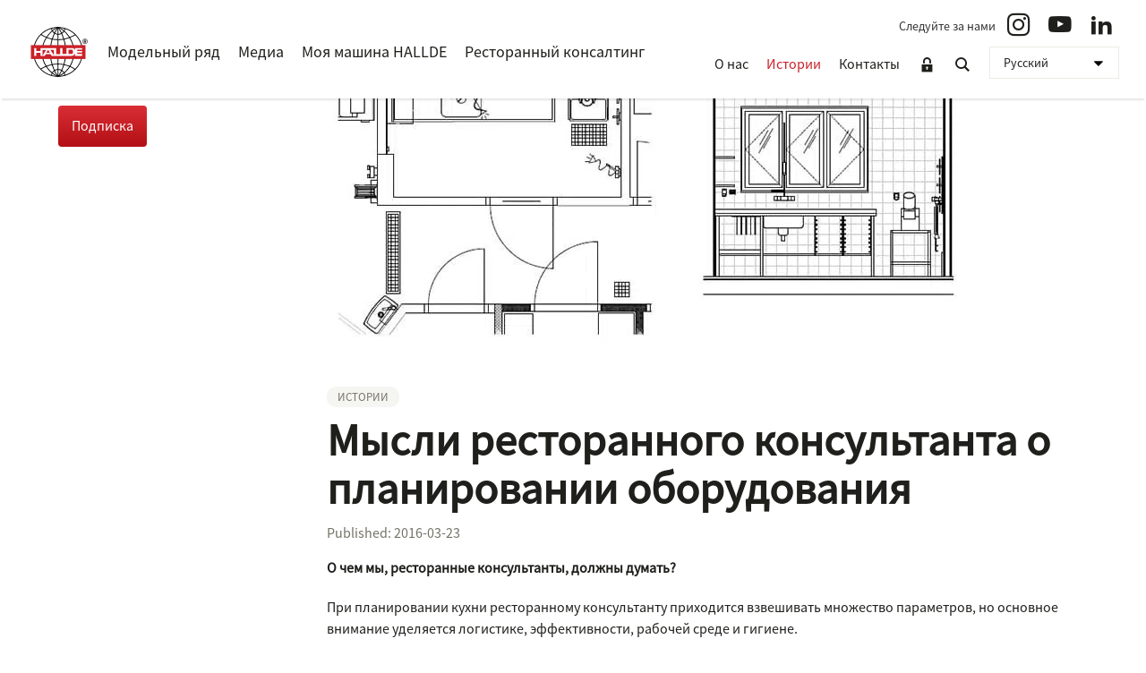

--- FILE ---
content_type: text/html; charset=UTF-8
request_url: https://www.hallde.com/ru/2016/03/the-kitchen-consultants-thoughts-surrounding-planning-of-equipment/
body_size: 14639
content:
<!DOCTYPE HTML>
<html lang="ru-RU">
<head>
    <meta charset="UTF-8"/>
    <meta http-equiv="X-UA-Compatible" content="IE=edge">
    <meta name="viewport" content="width=device-width">
    <script>window.ajax_url = 'https://www.hallde.com/app/themes/hallde/ajax.php'</script>
    <script>
        (function() {
            var content = (screen.width >= 600) ? 'width=1390,user-scalable=1'
                                                : 'width=device-width,initial-scale=1.0,maximum-scale=1.0,user-scalable=1',
                viewPortTag = document.createElement('meta')
            viewPortTag.id = 'viewport'
            viewPortTag.name = 'viewport'
            viewPortTag.content = content
            document.getElementsByTagName('head')[0].appendChild(viewPortTag)
        }())
    </script>
    <link href='https://fonts.googleapis.com/css?family=Source+Sans+Pro:300,400,600,700' rel='stylesheet' type='text/css'>
    <!--[if lt IE 9]>
    <script src="//cdnjs.cloudflare.com/ajax/libs/html5shiv/3.7.2/html5shiv.js"></script>
    <script src="//cdnjs.cloudflare.com/ajax/libs/respond.js/1.4.2/respond.min.js"></script>
    <![endif]-->
    <script type="text/javascript" data-cookieconsent="ignore">
	window.dataLayer = window.dataLayer || [];

	function gtag() {
		dataLayer.push(arguments);
	}

	gtag("consent", "default", {
		ad_personalization: "denied",
		ad_storage: "denied",
		ad_user_data: "denied",
		analytics_storage: "denied",
		functionality_storage: "denied",
		personalization_storage: "denied",
		security_storage: "granted",
		wait_for_update: 500,
	});
	gtag("set", "ads_data_redaction", true);
	</script>
<script type="text/javascript" data-cookieconsent="ignore">
		(function (w, d, s, l, i) {
		w[l] = w[l] || [];
		w[l].push({'gtm.start': new Date().getTime(), event: 'gtm.js'});
		var f = d.getElementsByTagName(s)[0], j = d.createElement(s), dl = l !== 'dataLayer' ? '&l=' + l : '';
		j.async = true;
		j.src = 'https://www.googletagmanager.com/gtm.js?id=' + i + dl;
		f.parentNode.insertBefore(j, f);
	})(
		window,
		document,
		'script',
		'dataLayer',
		'GTM-5SZQ32R'
	);
</script>
<script type="text/javascript"
		id="Cookiebot"
		src="https://consent.cookiebot.com/uc.js"
		data-implementation="wp"
		data-cbid="505d6f39-e611-4cc1-8418-9866c55d687d"
							data-blockingmode="auto"
	></script>
<meta name='robots' content='index, follow, max-image-preview:large, max-snippet:-1, max-video-preview:-1' />
<link rel="alternate" href="https://www.hallde.com/2016/03/the-kitchen-consultants-thoughts-surrounding-planning-of-equipment/" hreflang="en" />
<link rel="alternate" href="https://www.hallde.com/de/2016/03/the-kitchen-consultants-thoughts-surrounding-planning-of-equipment/" hreflang="de" />
<link rel="alternate" href="https://www.hallde.com/pl/2016/03/the-kitchen-consultants-thoughts-surrounding-planning-of-equipment/" hreflang="pl" />
<link rel="alternate" href="https://www.hallde.com/ru/2016/03/the-kitchen-consultants-thoughts-surrounding-planning-of-equipment/" hreflang="ru" />
<link rel="alternate" href="https://www.hallde.com/sv/2016/03/the-kitchen-consultants-thoughts-surrounding-planning-of-equipment/" hreflang="sv" />

	<!-- This site is optimized with the Yoast SEO plugin v26.7 - https://yoast.com/wordpress/plugins/seo/ -->
	<title>Мысли ресторанного консультанта о планировании оборудования - Hällde</title>
	<link rel="canonical" href="https://www.hallde.com/ru/2016/03/the-kitchen-consultants-thoughts-surrounding-planning-of-equipment/" />
	<meta property="og:locale" content="ru_RU" />
	<meta property="og:locale:alternate" content="en_US" />
	<meta property="og:locale:alternate" content="de_DE" />
	<meta property="og:locale:alternate" content="pl_PL" />
	<meta property="og:locale:alternate" content="sv_SE" />
	<meta property="og:type" content="article" />
	<meta property="og:title" content="Мысли ресторанного консультанта о планировании оборудования - Hällde" />
	<meta property="og:description" content="О чем мы, ресторанные консультанты, должны думать? При планировании кухни ресторанному консультанту приходится взвешивать множество параметров, но основное внимание уделяется логистике, эффективности, рабочей среде и гигиене. Отправной точкой является то, что результатом должно стать создание приятной рабочей среды, где можно..." />
	<meta property="og:url" content="https://www.hallde.com/ru/2016/03/the-kitchen-consultants-thoughts-surrounding-planning-of-equipment/" />
	<meta property="og:site_name" content="Hällde" />
	<meta property="article:published_time" content="2016-03-23T07:50:30+00:00" />
	<meta property="article:modified_time" content="2016-03-23T08:04:47+00:00" />
	<meta property="og:image" content="https://www.hallde.com/app/uploads/2016/03/Blogg_kokskonsulter.jpg" />
	<meta property="og:image:width" content="729" />
	<meta property="og:image:height" content="400" />
	<meta property="og:image:type" content="image/jpeg" />
	<meta name="author" content="Malin A" />
	<meta name="twitter:label1" content="Написано автором" />
	<meta name="twitter:data1" content="Malin A" />
	<script type="application/ld+json" class="yoast-schema-graph">{"@context":"https://schema.org","@graph":[{"@type":"Article","@id":"https://www.hallde.com/ru/2016/03/the-kitchen-consultants-thoughts-surrounding-planning-of-equipment/#article","isPartOf":{"@id":"https://www.hallde.com/ru/2016/03/the-kitchen-consultants-thoughts-surrounding-planning-of-equipment/"},"author":{"name":"Malin A","@id":"https://www.hallde.com/ru/#/schema/person/584129d6d0b6809b3ddd2d9d136acadf"},"headline":"Мысли ресторанного консультанта о планировании оборудования","datePublished":"2016-03-23T07:50:30+00:00","dateModified":"2016-03-23T08:04:47+00:00","mainEntityOfPage":{"@id":"https://www.hallde.com/ru/2016/03/the-kitchen-consultants-thoughts-surrounding-planning-of-equipment/"},"wordCount":471,"publisher":{"@id":"https://www.hallde.com/ru/#organization"},"image":{"@id":"https://www.hallde.com/ru/2016/03/the-kitchen-consultants-thoughts-surrounding-planning-of-equipment/#primaryimage"},"thumbnailUrl":"https://www.hallde.com/app/uploads/2016/03/Blogg_kokskonsulter.jpg","articleSection":["Истории"],"inLanguage":"ru-RU"},{"@type":"WebPage","@id":"https://www.hallde.com/ru/2016/03/the-kitchen-consultants-thoughts-surrounding-planning-of-equipment/","url":"https://www.hallde.com/ru/2016/03/the-kitchen-consultants-thoughts-surrounding-planning-of-equipment/","name":"Мысли ресторанного консультанта о планировании оборудования - Hällde","isPartOf":{"@id":"https://www.hallde.com/ru/#website"},"primaryImageOfPage":{"@id":"https://www.hallde.com/ru/2016/03/the-kitchen-consultants-thoughts-surrounding-planning-of-equipment/#primaryimage"},"image":{"@id":"https://www.hallde.com/ru/2016/03/the-kitchen-consultants-thoughts-surrounding-planning-of-equipment/#primaryimage"},"thumbnailUrl":"https://www.hallde.com/app/uploads/2016/03/Blogg_kokskonsulter.jpg","datePublished":"2016-03-23T07:50:30+00:00","dateModified":"2016-03-23T08:04:47+00:00","breadcrumb":{"@id":"https://www.hallde.com/ru/2016/03/the-kitchen-consultants-thoughts-surrounding-planning-of-equipment/#breadcrumb"},"inLanguage":"ru-RU","potentialAction":[{"@type":"ReadAction","target":["https://www.hallde.com/ru/2016/03/the-kitchen-consultants-thoughts-surrounding-planning-of-equipment/"]}]},{"@type":"ImageObject","inLanguage":"ru-RU","@id":"https://www.hallde.com/ru/2016/03/the-kitchen-consultants-thoughts-surrounding-planning-of-equipment/#primaryimage","url":"https://www.hallde.com/app/uploads/2016/03/Blogg_kokskonsulter.jpg","contentUrl":"https://www.hallde.com/app/uploads/2016/03/Blogg_kokskonsulter.jpg","width":729,"height":400},{"@type":"BreadcrumbList","@id":"https://www.hallde.com/ru/2016/03/the-kitchen-consultants-thoughts-surrounding-planning-of-equipment/#breadcrumb","itemListElement":[{"@type":"ListItem","position":1,"name":"Главная страница","item":"https://www.hallde.com/ru/"},{"@type":"ListItem","position":2,"name":"Мысли ресторанного консультанта о планировании оборудования"}]},{"@type":"WebSite","@id":"https://www.hallde.com/ru/#website","url":"https://www.hallde.com/ru/","name":"Hällde","description":"Food Preparation Machines made in Sweden","publisher":{"@id":"https://www.hallde.com/ru/#organization"},"potentialAction":[{"@type":"SearchAction","target":{"@type":"EntryPoint","urlTemplate":"https://www.hallde.com/ru/?s={search_term_string}"},"query-input":{"@type":"PropertyValueSpecification","valueRequired":true,"valueName":"search_term_string"}}],"inLanguage":"ru-RU"},{"@type":"Organization","@id":"https://www.hallde.com/ru/#organization","name":"Hällde Maskiner AB","alternateName":"Hällde","url":"https://www.hallde.com/ru/","logo":{"@type":"ImageObject","inLanguage":"ru-RU","@id":"https://www.hallde.com/ru/#/schema/logo/image/","url":"https://www.hallde.com/app/uploads/2019/04/HALLDE_Logotype_525x525pix.jpg","contentUrl":"https://www.hallde.com/app/uploads/2019/04/HALLDE_Logotype_525x525pix.jpg","width":525,"height":525,"caption":"Hällde Maskiner AB"},"image":{"@id":"https://www.hallde.com/ru/#/schema/logo/image/"},"sameAs":["https://www.instagram.com/hallde_sverige/","https://www.youtube.com/channel/UCxTEW8GzqmkdJ-A1NJoxntQ","https://www.linkedin.com/company/hallde/"]},{"@type":"Person","@id":"https://www.hallde.com/ru/#/schema/person/584129d6d0b6809b3ddd2d9d136acadf","name":"Malin A","sameAs":["http://2_D0'cy1#|22nDi"]}]}</script>
	<!-- / Yoast SEO plugin. -->


<link rel='dns-prefetch' href='//www.hallde.com' />
<link rel='dns-prefetch' href='//hallde.lime-forms.se' />
<link rel='dns-prefetch' href='//stackpath.bootstrapcdn.com' />
<link rel="alternate" type="application/rss+xml" title="Hällde  &raquo; Лента" href="https://www.hallde.com/ru/feed/" />
<link rel="alternate" type="application/rss+xml" title="Hällde  &raquo; Лента комментариев" href="https://www.hallde.com/ru/comments/feed/" />
<link rel="alternate" title="oEmbed (JSON)" type="application/json+oembed" href="https://www.hallde.com/wp-json/oembed/1.0/embed?url=https%3A%2F%2Fwww.hallde.com%2Fru%2F2016%2F03%2Fthe-kitchen-consultants-thoughts-surrounding-planning-of-equipment%2F&#038;lang=ru" />
<link rel="alternate" title="oEmbed (XML)" type="text/xml+oembed" href="https://www.hallde.com/wp-json/oembed/1.0/embed?url=https%3A%2F%2Fwww.hallde.com%2Fru%2F2016%2F03%2Fthe-kitchen-consultants-thoughts-surrounding-planning-of-equipment%2F&#038;format=xml&#038;lang=ru" />
    <link class="wa-appIcon" rel="apple-touch-icon" type="image/png" sizes="152x152" href="https://www.hallde.com/app/mu-plugins/favicon/production/touch-152.png" data-dark-theme="https://www.hallde.com/app/mu-plugins/favicon/production/dark/touch-152.png"/>
    <link class="wa-appIcon" rel="apple-touch-icon" type="image/png" sizes="167x167" href="https://www.hallde.com/app/mu-plugins/favicon/production/touch-167.png" data-dark-theme="https://www.hallde.com/app/mu-plugins/favicon/production/dark/touch-167.png"/>
    <link class="wa-appIcon" rel="apple-touch-icon" type="image/png" sizes="180x180" href="https://www.hallde.com/app/mu-plugins/favicon/production/touch-180.png" data-dark-theme="https://www.hallde.com/app/mu-plugins/favicon/production/dark/touch-180.png"/>
    <link class="wa-appIcon" rel="icon" type="image/png" sizes="16x16" href="https://www.hallde.com/app/mu-plugins/favicon/production/web-16.png" data-dark-theme="https://www.hallde.com/app/mu-plugins/favicon/production/dark/web-16.png"/>
    <link class="wa-appIcon" rel="icon" type="image/png" sizes="32x32" href="https://www.hallde.com/app/mu-plugins/favicon/production/web-32.png" data-dark-theme="https://www.hallde.com/app/mu-plugins/favicon/production/dark/web-32.png"/>
    <link class="wa-appIcon" rel="icon" type="image/png" sizes="128x128" href="https://www.hallde.com/app/mu-plugins/favicon/production/android-128.png" data-dark-theme="https://www.hallde.com/app/mu-plugins/favicon/production/dark/android-128.png"/>
    <link class="wa-appIcon" rel="icon" type="image/png" sizes="192x192" href="https://www.hallde.com/app/mu-plugins/favicon/production/android-192.png" data-dark-theme="https://www.hallde.com/app/mu-plugins/favicon/production/dark/android-192.png"/>
    <link class="wa-appIcon" rel="icon" type="image/png" sizes="196x196" href="https://www.hallde.com/app/mu-plugins/favicon/production/android-196.png" data-dark-theme="https://www.hallde.com/app/mu-plugins/favicon/production/dark/android-196.png"/>
    <script>
        (function() {
            if (window.matchMedia('(prefers-color-scheme: dark)')) {
                [].slice.apply(document.querySelectorAll('.wa-appIcon')).forEach(function(icon) {
                    icon.href = icon.dataset.darkTheme
                })
            }
        }())
    </script>
        <meta name="apple-mobile-web-app-capable" content="yes"/>
    <meta name="apple-mobile-web-app-status-bar-style" content="default"/>
<style id='wp-img-auto-sizes-contain-inline-css' type='text/css'>
img:is([sizes=auto i],[sizes^="auto," i]){contain-intrinsic-size:3000px 1500px}
/*# sourceURL=wp-img-auto-sizes-contain-inline-css */
</style>
<style id='classic-theme-styles-inline-css' type='text/css'>
/*! This file is auto-generated */
.wp-block-button__link{color:#fff;background-color:#32373c;border-radius:9999px;box-shadow:none;text-decoration:none;padding:calc(.667em + 2px) calc(1.333em + 2px);font-size:1.125em}.wp-block-file__button{background:#32373c;color:#fff;text-decoration:none}
/*# sourceURL=/wp-includes/css/classic-themes.min.css */
</style>
<link rel='stylesheet' id='bootstrap-css' href='https://stackpath.bootstrapcdn.com/bootstrap/4.3.1/css/bootstrap.min.css?ver=6.9' type='text/css' media='all' />
<link rel='stylesheet' id='plugins-css' href='https://www.hallde.com/app/themes/hallde/css/plugins.css?ver=6.9' type='text/css' media='all' />
<link rel='stylesheet' id='main-css' href='https://www.hallde.com/app/themes/hallde/dist/main.css?ver=v2.8.8' type='text/css' media='all' />
<script type="text/javascript" src="https://www.hallde.com/wp/wp-includes/js/jquery/jquery.min.js?ver=3.7.1" id="jquery-core-js"></script>
<script type="text/javascript" id="3d-flip-book-client-locale-loader-js-extra">
/* <![CDATA[ */
var FB3D_CLIENT_LOCALE = {"ajaxurl":"https://www.hallde.com/wp/wp-admin/admin-ajax.php","dictionary":{"Table of contents":"Table of contents","Close":"Close","Bookmarks":"Bookmarks","Thumbnails":"Thumbnails","Search":"Search","Share":"Share","Facebook":"Facebook","Twitter":"Twitter","Email":"Email","Play":"Play","Previous page":"Previous page","Next page":"Next page","Zoom in":"Zoom in","Zoom out":"Zoom out","Fit view":"Fit view","Auto play":"Auto play","Full screen":"Full screen","More":"More","Smart pan":"Smart pan","Single page":"Single page","Sounds":"Sounds","Stats":"Stats","Print":"Print","Download":"Download","Goto first page":"Goto first page","Goto last page":"Goto last page"},"images":"https://www.hallde.com/app/plugins/interactive-3d-flipbook-powered-physics-engine/assets/images/","jsData":{"urls":[],"posts":{"ids_mis":[],"ids":[]},"pages":[],"firstPages":[],"bookCtrlProps":[],"bookTemplates":[]},"key":"3d-flip-book","pdfJS":{"pdfJsLib":"https://www.hallde.com/app/plugins/interactive-3d-flipbook-powered-physics-engine/assets/js/pdf.min.js?ver=4.3.136","pdfJsWorker":"https://www.hallde.com/app/plugins/interactive-3d-flipbook-powered-physics-engine/assets/js/pdf.worker.js?ver=4.3.136","stablePdfJsLib":"https://www.hallde.com/app/plugins/interactive-3d-flipbook-powered-physics-engine/assets/js/stable/pdf.min.js?ver=2.5.207","stablePdfJsWorker":"https://www.hallde.com/app/plugins/interactive-3d-flipbook-powered-physics-engine/assets/js/stable/pdf.worker.js?ver=2.5.207","pdfJsCMapUrl":"https://www.hallde.com/app/plugins/interactive-3d-flipbook-powered-physics-engine/assets/cmaps/"},"cacheurl":"https://www.hallde.com/app/uploads/3d-flip-book/cache/","pluginsurl":"https://www.hallde.com/app/plugins/","pluginurl":"https://www.hallde.com/app/plugins/interactive-3d-flipbook-powered-physics-engine/","thumbnailSize":{"width":320,"height":320},"version":"1.16.17"};
//# sourceURL=3d-flip-book-client-locale-loader-js-extra
/* ]]> */
</script>
<script type="text/javascript" src="https://www.hallde.com/app/plugins/interactive-3d-flipbook-powered-physics-engine/assets/js/client-locale-loader.js?ver=1.16.17" id="3d-flip-book-client-locale-loader-js" async="async" data-wp-strategy="async"></script>
<script type="text/javascript" src="https://hallde.lime-forms.se/js/ce/latest?ver=6.9" id="lime-forms-js"></script>
<link rel="https://api.w.org/" href="https://www.hallde.com/wp-json/" /><link rel="alternate" title="JSON" type="application/json" href="https://www.hallde.com/wp-json/wp/v2/posts/4883" /><link rel="EditURI" type="application/rsd+xml" title="RSD" href="https://www.hallde.com/wp/xmlrpc.php?rsd" />
<link rel='shortlink' href='https://www.hallde.com/?p=4883' />
<link rel="icon" href="https://www.hallde.com/app/uploads/2019/04/HALLDE_Logotype_512x512pix-170x170.png" sizes="32x32" />
<link rel="icon" href="https://www.hallde.com/app/uploads/2019/04/HALLDE_Logotype_512x512pix-300x300.png" sizes="192x192" />
<link rel="apple-touch-icon" href="https://www.hallde.com/app/uploads/2019/04/HALLDE_Logotype_512x512pix-300x300.png" />
<meta name="msapplication-TileImage" content="https://www.hallde.com/app/uploads/2019/04/HALLDE_Logotype_512x512pix-300x300.png" />
    <style id='global-styles-inline-css' type='text/css'>
:root{--wp--preset--aspect-ratio--square: 1;--wp--preset--aspect-ratio--4-3: 4/3;--wp--preset--aspect-ratio--3-4: 3/4;--wp--preset--aspect-ratio--3-2: 3/2;--wp--preset--aspect-ratio--2-3: 2/3;--wp--preset--aspect-ratio--16-9: 16/9;--wp--preset--aspect-ratio--9-16: 9/16;--wp--preset--color--black: #000000;--wp--preset--color--cyan-bluish-gray: #abb8c3;--wp--preset--color--white: #ffffff;--wp--preset--color--pale-pink: #f78da7;--wp--preset--color--vivid-red: #cf2e2e;--wp--preset--color--luminous-vivid-orange: #ff6900;--wp--preset--color--luminous-vivid-amber: #fcb900;--wp--preset--color--light-green-cyan: #7bdcb5;--wp--preset--color--vivid-green-cyan: #00d084;--wp--preset--color--pale-cyan-blue: #8ed1fc;--wp--preset--color--vivid-cyan-blue: #0693e3;--wp--preset--color--vivid-purple: #9b51e0;--wp--preset--gradient--vivid-cyan-blue-to-vivid-purple: linear-gradient(135deg,rgb(6,147,227) 0%,rgb(155,81,224) 100%);--wp--preset--gradient--light-green-cyan-to-vivid-green-cyan: linear-gradient(135deg,rgb(122,220,180) 0%,rgb(0,208,130) 100%);--wp--preset--gradient--luminous-vivid-amber-to-luminous-vivid-orange: linear-gradient(135deg,rgb(252,185,0) 0%,rgb(255,105,0) 100%);--wp--preset--gradient--luminous-vivid-orange-to-vivid-red: linear-gradient(135deg,rgb(255,105,0) 0%,rgb(207,46,46) 100%);--wp--preset--gradient--very-light-gray-to-cyan-bluish-gray: linear-gradient(135deg,rgb(238,238,238) 0%,rgb(169,184,195) 100%);--wp--preset--gradient--cool-to-warm-spectrum: linear-gradient(135deg,rgb(74,234,220) 0%,rgb(151,120,209) 20%,rgb(207,42,186) 40%,rgb(238,44,130) 60%,rgb(251,105,98) 80%,rgb(254,248,76) 100%);--wp--preset--gradient--blush-light-purple: linear-gradient(135deg,rgb(255,206,236) 0%,rgb(152,150,240) 100%);--wp--preset--gradient--blush-bordeaux: linear-gradient(135deg,rgb(254,205,165) 0%,rgb(254,45,45) 50%,rgb(107,0,62) 100%);--wp--preset--gradient--luminous-dusk: linear-gradient(135deg,rgb(255,203,112) 0%,rgb(199,81,192) 50%,rgb(65,88,208) 100%);--wp--preset--gradient--pale-ocean: linear-gradient(135deg,rgb(255,245,203) 0%,rgb(182,227,212) 50%,rgb(51,167,181) 100%);--wp--preset--gradient--electric-grass: linear-gradient(135deg,rgb(202,248,128) 0%,rgb(113,206,126) 100%);--wp--preset--gradient--midnight: linear-gradient(135deg,rgb(2,3,129) 0%,rgb(40,116,252) 100%);--wp--preset--font-size--small: 13px;--wp--preset--font-size--medium: 20px;--wp--preset--font-size--large: 36px;--wp--preset--font-size--x-large: 42px;--wp--preset--spacing--20: 0.44rem;--wp--preset--spacing--30: 0.67rem;--wp--preset--spacing--40: 1rem;--wp--preset--spacing--50: 1.5rem;--wp--preset--spacing--60: 2.25rem;--wp--preset--spacing--70: 3.38rem;--wp--preset--spacing--80: 5.06rem;--wp--preset--shadow--natural: 6px 6px 9px rgba(0, 0, 0, 0.2);--wp--preset--shadow--deep: 12px 12px 50px rgba(0, 0, 0, 0.4);--wp--preset--shadow--sharp: 6px 6px 0px rgba(0, 0, 0, 0.2);--wp--preset--shadow--outlined: 6px 6px 0px -3px rgb(255, 255, 255), 6px 6px rgb(0, 0, 0);--wp--preset--shadow--crisp: 6px 6px 0px rgb(0, 0, 0);}:where(.is-layout-flex){gap: 0.5em;}:where(.is-layout-grid){gap: 0.5em;}body .is-layout-flex{display: flex;}.is-layout-flex{flex-wrap: wrap;align-items: center;}.is-layout-flex > :is(*, div){margin: 0;}body .is-layout-grid{display: grid;}.is-layout-grid > :is(*, div){margin: 0;}:where(.wp-block-columns.is-layout-flex){gap: 2em;}:where(.wp-block-columns.is-layout-grid){gap: 2em;}:where(.wp-block-post-template.is-layout-flex){gap: 1.25em;}:where(.wp-block-post-template.is-layout-grid){gap: 1.25em;}.has-black-color{color: var(--wp--preset--color--black) !important;}.has-cyan-bluish-gray-color{color: var(--wp--preset--color--cyan-bluish-gray) !important;}.has-white-color{color: var(--wp--preset--color--white) !important;}.has-pale-pink-color{color: var(--wp--preset--color--pale-pink) !important;}.has-vivid-red-color{color: var(--wp--preset--color--vivid-red) !important;}.has-luminous-vivid-orange-color{color: var(--wp--preset--color--luminous-vivid-orange) !important;}.has-luminous-vivid-amber-color{color: var(--wp--preset--color--luminous-vivid-amber) !important;}.has-light-green-cyan-color{color: var(--wp--preset--color--light-green-cyan) !important;}.has-vivid-green-cyan-color{color: var(--wp--preset--color--vivid-green-cyan) !important;}.has-pale-cyan-blue-color{color: var(--wp--preset--color--pale-cyan-blue) !important;}.has-vivid-cyan-blue-color{color: var(--wp--preset--color--vivid-cyan-blue) !important;}.has-vivid-purple-color{color: var(--wp--preset--color--vivid-purple) !important;}.has-black-background-color{background-color: var(--wp--preset--color--black) !important;}.has-cyan-bluish-gray-background-color{background-color: var(--wp--preset--color--cyan-bluish-gray) !important;}.has-white-background-color{background-color: var(--wp--preset--color--white) !important;}.has-pale-pink-background-color{background-color: var(--wp--preset--color--pale-pink) !important;}.has-vivid-red-background-color{background-color: var(--wp--preset--color--vivid-red) !important;}.has-luminous-vivid-orange-background-color{background-color: var(--wp--preset--color--luminous-vivid-orange) !important;}.has-luminous-vivid-amber-background-color{background-color: var(--wp--preset--color--luminous-vivid-amber) !important;}.has-light-green-cyan-background-color{background-color: var(--wp--preset--color--light-green-cyan) !important;}.has-vivid-green-cyan-background-color{background-color: var(--wp--preset--color--vivid-green-cyan) !important;}.has-pale-cyan-blue-background-color{background-color: var(--wp--preset--color--pale-cyan-blue) !important;}.has-vivid-cyan-blue-background-color{background-color: var(--wp--preset--color--vivid-cyan-blue) !important;}.has-vivid-purple-background-color{background-color: var(--wp--preset--color--vivid-purple) !important;}.has-black-border-color{border-color: var(--wp--preset--color--black) !important;}.has-cyan-bluish-gray-border-color{border-color: var(--wp--preset--color--cyan-bluish-gray) !important;}.has-white-border-color{border-color: var(--wp--preset--color--white) !important;}.has-pale-pink-border-color{border-color: var(--wp--preset--color--pale-pink) !important;}.has-vivid-red-border-color{border-color: var(--wp--preset--color--vivid-red) !important;}.has-luminous-vivid-orange-border-color{border-color: var(--wp--preset--color--luminous-vivid-orange) !important;}.has-luminous-vivid-amber-border-color{border-color: var(--wp--preset--color--luminous-vivid-amber) !important;}.has-light-green-cyan-border-color{border-color: var(--wp--preset--color--light-green-cyan) !important;}.has-vivid-green-cyan-border-color{border-color: var(--wp--preset--color--vivid-green-cyan) !important;}.has-pale-cyan-blue-border-color{border-color: var(--wp--preset--color--pale-cyan-blue) !important;}.has-vivid-cyan-blue-border-color{border-color: var(--wp--preset--color--vivid-cyan-blue) !important;}.has-vivid-purple-border-color{border-color: var(--wp--preset--color--vivid-purple) !important;}.has-vivid-cyan-blue-to-vivid-purple-gradient-background{background: var(--wp--preset--gradient--vivid-cyan-blue-to-vivid-purple) !important;}.has-light-green-cyan-to-vivid-green-cyan-gradient-background{background: var(--wp--preset--gradient--light-green-cyan-to-vivid-green-cyan) !important;}.has-luminous-vivid-amber-to-luminous-vivid-orange-gradient-background{background: var(--wp--preset--gradient--luminous-vivid-amber-to-luminous-vivid-orange) !important;}.has-luminous-vivid-orange-to-vivid-red-gradient-background{background: var(--wp--preset--gradient--luminous-vivid-orange-to-vivid-red) !important;}.has-very-light-gray-to-cyan-bluish-gray-gradient-background{background: var(--wp--preset--gradient--very-light-gray-to-cyan-bluish-gray) !important;}.has-cool-to-warm-spectrum-gradient-background{background: var(--wp--preset--gradient--cool-to-warm-spectrum) !important;}.has-blush-light-purple-gradient-background{background: var(--wp--preset--gradient--blush-light-purple) !important;}.has-blush-bordeaux-gradient-background{background: var(--wp--preset--gradient--blush-bordeaux) !important;}.has-luminous-dusk-gradient-background{background: var(--wp--preset--gradient--luminous-dusk) !important;}.has-pale-ocean-gradient-background{background: var(--wp--preset--gradient--pale-ocean) !important;}.has-electric-grass-gradient-background{background: var(--wp--preset--gradient--electric-grass) !important;}.has-midnight-gradient-background{background: var(--wp--preset--gradient--midnight) !important;}.has-small-font-size{font-size: var(--wp--preset--font-size--small) !important;}.has-medium-font-size{font-size: var(--wp--preset--font-size--medium) !important;}.has-large-font-size{font-size: var(--wp--preset--font-size--large) !important;}.has-x-large-font-size{font-size: var(--wp--preset--font-size--x-large) !important;}
/*# sourceURL=global-styles-inline-css */
</style>
</head>
<body class="wp-singular post-template-default single single-post postid-4883 single-format-standard wp-theme-hallde single-author singular show-nav lang-ru">

<header id="masthead" role="banner" class="hidden-print">
    <div id="responsive-navigation" class="navigation visible-xs">
        <div class="menu-button"></div>
        <ul id="menu-main-russian-menu" class="flexnav"><li id="menu-item-3135" class="menu-item menu-item-type-custom menu-item-object-custom menu-item-3135"><a href="/ru/produkty/">Модельный ряд</a></li>
<li id="menu-item-5338" class="menu-item menu-item-type-post_type menu-item-object-page menu-item-has-children menu-item-5338"><a href="https://www.hallde.com/ru/media/">Медиа</a>
<ul class="sub-menu">
	<li id="menu-item-5339" class="menu-item menu-item-type-post_type menu-item-object-page menu-item-5339"><a href="https://www.hallde.com/ru/media/exhibitions/">Выставки</a></li>
	<li id="menu-item-5340" class="menu-item menu-item-type-post_type menu-item-object-page menu-item-5340"><a href="https://www.hallde.com/ru/media/concepts/">Концепции</a></li>
	<li id="menu-item-3137" class="menu-item menu-item-type-custom menu-item-object-custom menu-item-has-children menu-item-3137"><a href="/ru/videos/">Видео</a>
	<ul class="sub-menu">
		<li id="menu-item-19193" class="menu-item menu-item-type-taxonomy menu-item-object-tax_video_cat menu-item-19193"><a href="https://www.hallde.com/ru/videos/category/hallde-%d0%bf%d1%80%d0%be%d1%82%d0%b8%d0%b2-%d1%80%d1%83%d1%87%d0%bd%d0%be%d0%b9-%d0%bd%d0%b0%d1%80%d0%b5%d0%b7%d0%ba%d0%b8-%d0%bf%d1%80%d0%be%d0%b4%d1%83%d0%ba%d1%82%d0%be%d0%b2/">HALLDE против ручной нарезки продуктов</a></li>
		<li id="menu-item-3182" class="menu-item menu-item-type-taxonomy menu-item-object-tax_video_cat menu-item-3182"><a href="https://www.hallde.com/ru/videos/category/video-vdohnovenie/">Видео-вдохновение</a></li>
		<li id="menu-item-3181" class="menu-item menu-item-type-taxonomy menu-item-object-tax_video_cat menu-item-3181"><a href="https://www.hallde.com/ru/videos/category/rezultaty-narezki/">Результаты нарезки</a></li>
	</ul>
</li>
</ul>
</li>
<li id="menu-item-3136" class="product-modal menu-item menu-item-type-custom menu-item-object-custom menu-item-3136"><a href="#">Моя машина HALLDE</a></li>
<li id="menu-item-3139" class="menu-item menu-item-type-post_type menu-item-object-page menu-item-3139"><a href="https://www.hallde.com/ru/restorannyj-konsalting/">Ресторанный консалтинг</a></li>
</ul>    </div>
    <div class="container-full">
        <div class="pull-left">
            <a id="logo" href="https://www.hallde.com/ru/" title="Hällde " rel="home">
                <!--[if lt IE 9]>
						<span class="png-logo">Hällde </span>
					<![endif]-->
                <!--[if !(IE 6) | !(IE 7) | !(IE 8)  ]><!-->
                <span class="svg-logo">Hällde </span>
                <!--<![endif]-->
            </a>
            <nav id="main-nav" class="hidden-xs">
                <ul id="menu-main-russian-menu-1" class="menu"><li class="menu-item menu-item-type-custom menu-item-object-custom menu-item-3135"><a href="/ru/produkty/">Модельный ряд</a></li>
<li class="menu-item menu-item-type-post_type menu-item-object-page menu-item-has-children menu-item-5338"><a href="https://www.hallde.com/ru/media/">Медиа</a>
<ul class="sub-menu">
	<li class="menu-item menu-item-type-post_type menu-item-object-page menu-item-5339"><a href="https://www.hallde.com/ru/media/exhibitions/">Выставки</a></li>
	<li class="menu-item menu-item-type-post_type menu-item-object-page menu-item-5340"><a href="https://www.hallde.com/ru/media/concepts/">Концепции</a></li>
	<li class="menu-item menu-item-type-custom menu-item-object-custom menu-item-3137"><a href="/ru/videos/">Видео</a></li>
</ul>
</li>
<li class="product-modal menu-item menu-item-type-custom menu-item-object-custom menu-item-3136"><a href="#">Моя машина HALLDE</a></li>
<li class="menu-item menu-item-type-post_type menu-item-object-page menu-item-3139"><a href="https://www.hallde.com/ru/restorannyj-konsalting/">Ресторанный консалтинг</a></li>
</ul>            </nav>
        </div>
        <div class="pull-right">

                <div class="site-header-social hidden-xs">

                    <span class="site-header-social-text">
					Следуйте за нами				</span>
        
                    <div class="site-header-social-repeater">
                                    <span class="site-header-social-icon">
							<a href="https://www.instagram.com/halldefoodpreparation/" target="_blank" rel="noopener noreferrer">
									<i class="icon icon-instagram"></i>
							</a>
						</span>
                                    <span class="site-header-social-icon">
							<a href="https://www.youtube.com/channel/UCxTEW8GzqmkdJ-A1NJoxntQ" target="_blank" rel="noopener noreferrer">
									<i class="icon icon-youtube"></i>
							</a>
						</span>
                                    <span class="site-header-social-icon">
							<a href="https://www.linkedin.com/company/hallde/" target="_blank" rel="noopener noreferrer">
									<i class="icon icon-linkedin2"></i>
							</a>
						</span>
                            </div>
        
    </div>

            <nav id="quick-nav">
                                        <ul id="menu-quick-russian-menu" class="menu">
                            <li id="menu-item-3140" class="menu-item menu-item-type-post_type menu-item-object-page menu-item-has-children menu-item-3140"><a href="https://www.hallde.com/ru/info/">О нас</a>
<ul class="sub-menu">
	<li id="menu-item-3180" class="menu-item menu-item-type-post_type menu-item-object-page menu-item-3180"><a href="https://www.hallde.com/ru/info/istoriya/">Наша история</a></li>
	<li id="menu-item-3179" class="menu-item menu-item-type-post_type menu-item-object-page menu-item-3179"><a href="https://www.hallde.com/ru/info/koncepciya/">Наша концепция</a></li>
	<li id="menu-item-15650" class="menu-item menu-item-type-post_type menu-item-object-page menu-item-15650"><a href="https://www.hallde.com/ru/info/%d0%bf%d0%be%d0%bb%d0%b8%d1%82%d0%b8%d0%ba%d0%b0-%d0%ba%d0%b0%d1%87%d0%b5%d1%81%d1%82%d0%b2%d0%b0/">Политики</a></li>
	<li id="menu-item-17062" class="menu-item menu-item-type-post_type menu-item-object-page menu-item-17062"><a href="https://www.hallde.com/ru/info/%d0%ba%d0%be%d0%b4-%d0%bf%d0%be%d0%b2%d0%b5%d0%b4%d0%b5%d0%bd%d0%b8%d1%8f/">Код поведения</a></li>
	<li id="menu-item-3178" class="menu-item menu-item-type-post_type menu-item-object-page menu-item-3178"><a href="https://www.hallde.com/ru/info/standarty-i-derektivy/">Стандарты и директивы</a></li>
	<li id="menu-item-3177" class="menu-item menu-item-type-post_type menu-item-object-page menu-item-3177"><a href="https://www.hallde.com/ru/info/cariera/">Карьера</a></li>
</ul>
</li>
<li id="menu-item-15888" class="menu-item menu-item-type-taxonomy menu-item-object-category current-post-ancestor current-menu-parent current-post-parent menu-item-15888"><a href="https://www.hallde.com/ru/category/stories-ru/">Истории</a></li>
<li id="menu-item-3142" class="menu-item menu-item-type-post_type menu-item-object-page menu-item-3142"><a href="https://www.hallde.com/ru/contact/">Контакты</a></li>

                            <li class="site-login"><a href="#" title="Войти в систему" data-toggle="modal" data-target="#login-modal" rel="nofollow"><i class="icon icon-lock"></i></a></li>                            <li class="site-search">
                                <a href="#" rel="nofollow"><i class="icon icon-search"></i></a>
                                <div class="search-form">
                                    <div class="arrow"></div>
                                    <form action="https://www.hallde.com/ru" method="get">
                                        <input type="text" maxlength="30" class="field" required name="s" id="s" placeholder="Искать на hallde.com"/>
                                        <input type="hidden" name="lang" value="' . ICL_LANGUAGE_CODE . '"/>
                                    </form>
                                </div>
                            </li>
                            <li class="sm">    <div class="site-header-social-offcanvas">

                    <span class="site-header-social-text-offcanvas">Следуйте за нами</span>
        
                    <div class="site-header-social-repeater">
                                    <span class="site-header-social-icon">
							<a href="https://www.instagram.com/halldefoodpreparation/" target="_blank" rel="noopener noreferrer">
									<i class="icon icon-instagram"></i>
							</a>
						</span>
                                    <span class="site-header-social-icon">
							<a href="https://www.youtube.com/channel/UCxTEW8GzqmkdJ-A1NJoxntQ" target="_blank" rel="noopener noreferrer">
									<i class="icon icon-youtube"></i>
							</a>
						</span>
                                    <span class="site-header-social-icon">
							<a href="https://www.linkedin.com/company/hallde/" target="_blank" rel="noopener noreferrer">
									<i class="icon icon-linkedin2"></i>
							</a>
						</span>
                            </div>
        
    </div>
</li>
                        </ul>
                        
                                    <ul id="languages">
                        <li class="language-switcher">
                            <div class="select-style">
                                <select>
                                                                            <option value="https://www.hallde.com/2016/03/the-kitchen-consultants-thoughts-surrounding-planning-of-equipment/" >English</option>                                                                            <option value="https://www.hallde.com/de/2016/03/the-kitchen-consultants-thoughts-surrounding-planning-of-equipment/" >Deutsch</option>                                                                            <option value="https://www.hallde.com/pl/2016/03/the-kitchen-consultants-thoughts-surrounding-planning-of-equipment/" >polski</option>                                                                            <option value="https://www.hallde.com/ru/2016/03/the-kitchen-consultants-thoughts-surrounding-planning-of-equipment/" selected="selected">Русский</option>                                                                            <option value="https://www.hallde.com/sv/2016/03/the-kitchen-consultants-thoughts-surrounding-planning-of-equipment/" >Svenska</option>                                                                        <option value="/other-languages/">Other languages</option>
                                </select>
                            </div>
                        </li>
                    </ul>
                            </nav>
        </div>
    </div>
</header>
<div id="content">
    <div class="container-fluid">
        <div class="row">
            <div class="col-sm-8 col-md-9 col-md-push-3 col-sm-push-4" id="main-content">
                
                    <div class="entry-content">

            <img width="729" height="400" src="https://www.hallde.com/app/uploads/2016/03/Blogg_kokskonsulter.jpg" class="img-responsive single-featured-img wp-post-image" alt="" decoding="async" fetchpriority="high" srcset="https://www.hallde.com/app/uploads/2016/03/Blogg_kokskonsulter.jpg 729w, https://www.hallde.com/app/uploads/2016/03/Blogg_kokskonsulter-300x165.jpg 300w" sizes="(max-width: 729px) 100vw, 729px" />    
            <div class="category-link"><a href="https://www.hallde.com/ru/category/stories-ru/" rel="category tag">Истории</a></div>    
    <h1>Мысли ресторанного консультанта о планировании оборудования</h1>

    <span class="post-date">Published: 2016-03-23</span>

    <p><strong>О чем мы, ресторанные консультанты, должны думать?</strong></p>
<p>При планировании кухни ресторанному консультанту приходится взвешивать множество параметров, но основное внимание уделяется логистике, эффективности, рабочей среде и гигиене.</p>
<p>Отправной точкой является то, что результатом должно стать создание приятной рабочей среды, где можно работать одной командой в современной кухне. С каждым годом готовится все больше овощей и фруктов, поскольку многие наши клиенты заботятся о здоровье, и мы стремимся обеспечивать приятные вкусовые ощущения посредством интересных текстур и консистенций подаваемой еды.</p>
<p>При планировании процесса обработки продуктов мы думаем о светлых помещениях, удобных рабочих поверхностях, близости к воде, машинах для мытья и очистки овощей, но, прежде всего, об овощерезках и куттерах. Должно быть много пространства для обработки исходных продуктов и тележек различных типов, чтобы их можно было легко перемещать в холодильную комнату с надлежащей температурой хранения.</p>
<p><strong>Как выглядит проект?</strong></p>
<p>Для обеспечения высокого качества работы мы всегда встречаемся с клиентом и выясняем, имеется ли у него бизнес-концепция или же ее только предстоит разработать. Мы задаем вопросы: Что будет подготавливаться, готовиться и подаваться в ресторане? Сколько ожидается посетителей в день? Какие исходные продукты будут подготавливаться на месте, а какие закупаться в подготовленном виде? Что касается обработки овощей, фруктов и т.п., то мы предпочитаем заранее вычислять, сколько килограмм необходимо будет нарезать и измельчать. Мы должны обеспечивать соответствие объемов и функций. Зачастую мы не получаем всех ответов, и нам приходится полагаться на свою компетентность и свой опыт.</p>
<p><strong>Какие требования предъявляют клиенты к оборудованию?</strong></p>
<p>Здесь мы взвешиваем множество аспектов; кто будет покупать машины, кто будет работать на них и заниматься обслуживанием. Заботится ли наш клиент об экологии или хочет ли он получить экологическую классификацию? Нужна ли нашему клиенту хорошая рабочая среда с продуманной эргономикой? Что он думает о производительности и цене? Длительном сроке службы? Гигиене и очистке? Мы взвешиваем <em>все</em> аспекты и предлагаем нашему клиенту наилучший вариант на основании вышеуказанных требований.</p>
<p><strong>Как мы развиваемся в качестве ресторанных консультантов?</strong></p>
<p>Чтобы узнавать о том, что происходит на рынке, какие тенденции преобладают и как развиваются технологии, мы проводим ознакомительные поездки как по Швеции, так и в другие страны мира. Азия является особенно важным рынком, за разработками которого необходимо следить, так как там все происходит быстро. От производителей оборудования нам нужны презентации, показывающие работу машин, а также брошюры и техническая документация, чтобы иметь возможность описывать соответствующие изделия в проектах.</p>
<p>Производительность кухонного оборудования настолько же важна, как и принадлежности. Трудность заключается в том, что мы редко встречаемся с теми людьми, которые непосредственно будут работать на кухне. Поэтому для нас важно уметь показывать и объяснять свои идеи. Это выдвигает повышенные требования к нашей тендерной документации, которая, как мы гарантируем, является хорошо продуманной.</p>
<p>Пегги Улле, Ресторанный консультант</p>
<p><em>«<a href="http://www.storkoksbyran.se/en/">Storköksbyrån i Stockholm AB</a>» является консалтинговой компанией, которая изучает, планирует и инспектирует рестораны и промышленные кухни. Предлагаемые нами услуги включает все – начиная от идеи и этапов разработки и заканчивая последующей проверкой конечного результата.</em></p>

</div>

                            </div>
            <div class="col-sm-4 col-md-3 col-md-pull-9 col-sm-pull-8" id="sidebar-blog">
    
        

        <!-- Begin MailChimp Signup Form -->
        <aside class="widget" id="mc_embed_signup">
            <h3>Подписаться на наш блог</h3>
            <form action="//hallde.us9.list-manage.com/subscribe/post?u=06a78f91054cdfebcb0dadb93&amp;id=6900ff6272" method="post" id="mc-embedded-subscribe-form" name="mc-embedded-subscribe-form" class="validate" target="_blank" novalidate>
                <div id="mc_embed_signup_scroll">

                    <div class="mc-field-group">
                        <input type="email" value="" placeholder="Эл. почта" name="EMAIL" class="required email" id="mce-EMAIL">
                    </div>
                    <div id="mce-responses" class="clear">
                        <div class="response" id="mce-error-response" style="display:none"></div>
                        <div class="response" id="mce-success-response" style="display:none"></div>
                    </div>
                    <!-- real people should not fill this in and expect good things - do not remove this or risk form bot signups-->
                    <div style="position: absolute; left: -5000px;">
                        <input type="text" name="b_06a78f91054cdfebcb0dadb93_255393f893" tabindex="-1" value=""></div>
                    <div class="clear">
                        <input type="submit" value="Подписка" name="subscribe" id="mc-embedded-subscribe" style="border: 0; margin-top: 10px;" class="btn btn-red btn-gradient">
                    </div>
                </div>
            </form>
        </aside>
        <!--End mc_embed_signup-->
    
</div>
        </div>
    </div>
</div>

<div class="hidden-print">
    
    <footer id="colophon" class="clearfix">
        <div class="container-full">
            <aside id="text-5" class="widget widget_text"><h3>Adress</h3>			<div class="textwidget"><p>AB Hällde Maskiner<br />
Box 1165<br />
164 26 KISTA</p>
<p><a href="https://www.linkedin.com/company/hallde/" target="_blank" rel="noopener"><img decoding="async" src="https://www.hallde.com/app/uploads/2018/11/Linkedin-logo.png" /></a> <a href="https://www.instagram.com/hallde_sverige/" target="_blank" rel="noopener"><img decoding="async" src="https://www.hallde.com/app/uploads/2018/11/Instagram-logo.png" /></a> <a href="https://www.youtube.com/user/ABHalldeMaskiner" target="_blank" rel="noopener"><img decoding="async" src="https://www.hallde.com/app/uploads/2018/11/YouTube-logo.png" /></a></p>
</div>
		</aside>        </div>
    </footer>

    <!-- Product modal -->
<div class="modal fade" id="product-modal" tabindex="-1" role="dialog" aria-labelledby="Products" aria-hidden="true">
    <div class="modal-dialog modal-dialog-center">
        <div class="modal-header">
            <h3 class="modal-title"><i class="icon icon-info"></i> Моя машина HALLDE</h3>
            <a href="#" data-dismiss="modal" title="Закрыть"><i class="icon icon-close"></i></a>
        </div>
        <div class="modal-content">
            <div class="modal-body"></div>
        </div>
    </div>
</div>

<!-- login modal -->
<div class="modal fade" id="login-modal" tabindex="-1" role="dialog" aria-labelledby="Login" aria-hidden="true">
    <div class="modal-dialog modal-dialog-center">
        <div class="modal-header">
            <h3 class="modal-title"><i class="icon icon-lock"></i> Login</h3>
            <a href="#" data-dismiss="modal" title="Close"><i class="icon icon-close"></i></a>
        </div>
        <div class="modal-content">
            <div class="modal-body">
                <form name="login" action="https://www.hallde.com/wp/wp-login.php?itsec-hb-token=wplogin" method="post" id="hallde-login">
                    <div class="field">
                        <input type="text" placeholder="Username" required="true" size="20" name="log"/>
                    </div>
                    <div class="field">
                        <input type="password" name="pwd" required="true" placeholder="Password" size="20"/>
                    </div>
                    <div class="field clearfix">
                        <div class="pull-left">
                            <label id="rememberme">
                                <input name="rememberme" type="checkbox" id="rememberme" value="forever"> Remember me                            </label>
                        </div>
                    </div>
                    <button type="submit" name="wp-submit" class="btn-red btn-medium btn-gradient">Войти в систему</button>
                    <input type="hidden" name="redirect_to" value="https://www.hallde.com/ru">
                </form>
            </div>
        </div>
    </div>
</div>
<script type="speculationrules">
{"prefetch":[{"source":"document","where":{"and":[{"href_matches":"/*"},{"not":{"href_matches":["/wp/wp-*.php","/wp/wp-admin/*","/app/uploads/*","/app/*","/app/plugins/*","/app/themes/hallde/*","/*\\?(.+)"]}},{"not":{"selector_matches":"a[rel~=\"nofollow\"]"}},{"not":{"selector_matches":".no-prefetch, .no-prefetch a"}}]},"eagerness":"conservative"}]}
</script>
<script type="text/javascript" src="https://www.hallde.com/app/themes/hallde/js/plugins.js?ver=1.2" id="plugins-js"></script>
<script type="text/javascript" id="main-js-extra">
/* <![CDATA[ */
var theme = {"current_language":"ru","optionPageCookiesContent":"","optionPageCookiesButton":""};
//# sourceURL=main-js-extra
/* ]]> */
</script>
<script type="text/javascript" src="https://www.hallde.com/app/themes/hallde/dist/main.js?ver=v2.8.8" id="main-js"></script>
<script type="text/javascript" src="https://www.hallde.com/app/themes/hallde/js/bootstrap_modal_migrate.js?ver=1.2" id="bootstrap_modal_migrate-js"></script>
    <div id="loader"></div>
</div>

<script>
    var $buoop = {vs:{i:8,f:15,o:12.1,s:5.1},c:2};
    function $buo_f(){
        var e = document.createElement("script");
        e.src = "//browser-update.org/update.js";
        document.body.appendChild(e);
    };
    try {document.addEventListener("DOMContentLoaded", $buo_f,false)}
    catch(e){window.attachEvent("onload", $buo_f)}
</script>
</body>
</html>

<!--
Performance optimized by W3 Total Cache. Learn more: https://www.boldgrid.com/w3-total-cache/?utm_source=w3tc&utm_medium=footer_comment&utm_campaign=free_plugin


Served from: hallde.se @ 2026-01-20 13:44:27 by W3 Total Cache
-->

--- FILE ---
content_type: application/javascript; charset=utf-8
request_url: https://www.hallde.com/app/themes/hallde/dist/main.js?ver=v2.8.8
body_size: 22966
content:
(()=>{"use strict";var t={34(t,e,r){var n=r(4901);t.exports=function(t){return"object"==typeof t?null!==t:n(t)}},113(t,e,r){var n=r(6518),o=r(9213).find,i=r(6469),a="find",c=!0;a in[]&&Array(1)[a](function(){c=!1}),n({target:"Array",proto:!0,forced:c},{find:function(t){return o(this,t,arguments.length>1?arguments[1]:void 0)}}),i(a)},235(t,e,r){var n=r(9213).forEach,o=r(4598)("forEach");t.exports=o?[].forEach:function(t){return n(this,t,arguments.length>1?arguments[1]:void 0)}},283(t,e,r){var n=r(9504),o=r(9039),i=r(4901),a=r(9297),c=r(3724),s=r(350).CONFIGURABLE,u=r(3706),l=r(1181),f=l.enforce,d=l.get,p=String,v=Object.defineProperty,h=n("".slice),g=n("".replace),y=n([].join),m=c&&!o(function(){return 8!==v(function(){},"length",{value:8}).length}),b=String(String).split("String"),x=t.exports=function(t,e,r){"Symbol("===h(p(e),0,7)&&(e="["+g(p(e),/^Symbol\(([^)]*)\).*$/,"$1")+"]"),r&&r.getter&&(e="get "+e),r&&r.setter&&(e="set "+e),(!a(t,"name")||s&&t.name!==e)&&(c?v(t,"name",{value:e,configurable:!0}):t.name=e),m&&r&&a(r,"arity")&&t.length!==r.arity&&v(t,"length",{value:r.arity});try{r&&a(r,"constructor")&&r.constructor?c&&v(t,"prototype",{writable:!1}):t.prototype&&(t.prototype=void 0)}catch(t){}var n=f(t);return a(n,"source")||(n.source=y(b,"string"==typeof e?e:"")),t};Function.prototype.toString=x(function(){return i(this)&&d(this).source||u(this)},"toString")},298(t,e,r){var n=r(2195),o=r(5397),i=r(8480).f,a=r(7680),c="object"==typeof window&&window&&Object.getOwnPropertyNames?Object.getOwnPropertyNames(window):[];t.exports.f=function(t){return c&&"Window"===n(t)?function(t){try{return i(t)}catch(t){return a(c)}}(t):i(o(t))}},350(t,e,r){var n=r(3724),o=r(9297),i=Function.prototype,a=n&&Object.getOwnPropertyDescriptor,c=o(i,"name"),s=c&&"something"===function(){}.name,u=c&&(!n||n&&a(i,"name").configurable);t.exports={EXISTS:c,PROPER:s,CONFIGURABLE:u}},397(t,e,r){var n=r(7751);t.exports=n("document","documentElement")},421(t){t.exports={}},511(t,e,r){var n=r(9167),o=r(9297),i=r(1951),a=r(4913).f;t.exports=function(t){var e=n.Symbol||(n.Symbol={});o(e,t)||a(e,t,{value:i.f(t)})}},597(t,e,r){var n=r(9039),o=r(8227),i=r(9519),a=o("species");t.exports=function(t){return i>=51||!n(function(){var e=[];return(e.constructor={})[a]=function(){return{foo:1}},1!==e[t](Boolean).foo})}},616(t,e,r){var n=r(9039);t.exports=!n(function(){var t=function(){}.bind();return"function"!=typeof t||t.hasOwnProperty("prototype")})},655(t,e,r){var n=r(6955),o=String;t.exports=function(t){if("Symbol"===n(t))throw new TypeError("Cannot convert a Symbol value to a string");return o(t)}},687(t,e,r){var n=r(4913).f,o=r(9297),i=r(8227)("toStringTag");t.exports=function(t,e,r){t&&!r&&(t=t.prototype),t&&!o(t,i)&&n(t,i,{configurable:!0,value:e})}},741(t){var e=Math.ceil,r=Math.floor;t.exports=Math.trunc||function(t){var n=+t;return(n>0?r:e)(n)}},757(t,e,r){var n=r(7751),o=r(4901),i=r(1625),a=r(7040),c=Object;t.exports=a?function(t){return"symbol"==typeof t}:function(t){var e=n("Symbol");return o(e)&&i(e.prototype,c(t))}},788(t,e,r){var n=r(34),o=r(2195),i=r(8227)("match");t.exports=function(t){var e;return n(t)&&(void 0!==(e=t[i])?!!e:"RegExp"===o(t))}},1034(t,e,r){var n=r(9565),o=r(9297),i=r(1625),a=r(5213),c=r(7979),s=RegExp.prototype;t.exports=a.correct?function(t){return t.flags}:function(t){return a.correct||!i(s,t)||o(t,"flags")?t.flags:n(c,t)}},1056(t,e,r){var n=r(4913).f;t.exports=function(t,e,r){r in t||n(t,r,{configurable:!0,get:function(){return e[r]},set:function(t){e[r]=t}})}},1072(t,e,r){var n=r(1828),o=r(8727);t.exports=Object.keys||function(t){return n(t,o)}},1088(t,e,r){var n=r(6518),o=r(9565),i=r(6395),a=r(350),c=r(4901),s=r(3994),u=r(2787),l=r(2967),f=r(687),d=r(6699),p=r(6840),v=r(8227),h=r(6269),g=r(7657),y=a.PROPER,m=a.CONFIGURABLE,b=g.IteratorPrototype,x=g.BUGGY_SAFARI_ITERATORS,w=v("iterator"),S="keys",O="values",j="entries",E=function(){return this};t.exports=function(t,e,r,a,v,g,_){s(r,e,a);var C,k,A,I=function(t){if(t===v&&F)return F;if(!x&&t&&t in R)return R[t];switch(t){case S:case O:case j:return function(){return new r(this,t)}}return function(){return new r(this)}},P=e+" Iterator",T=!1,R=t.prototype,$=R[w]||R["@@iterator"]||v&&R[v],F=!x&&$||I(v),L="Array"===e&&R.entries||$;if(L&&(C=u(L.call(new t)))!==Object.prototype&&C.next&&(i||u(C)===b||(l?l(C,b):c(C[w])||p(C,w,E)),f(C,P,!0,!0),i&&(h[P]=E)),y&&v===O&&$&&$.name!==O&&(!i&&m?d(R,"name",O):(T=!0,F=function(){return o($,this)})),v)if(k={values:I(O),keys:g?F:I(S),entries:I(j)},_)for(A in k)(x||T||!(A in R))&&p(R,A,k[A]);else n({target:e,proto:!0,forced:x||T},k);return i&&!_||R[w]===F||p(R,w,F,{name:v}),h[e]=F,k}},1181(t,e,r){var n,o,i,a=r(8622),c=r(4576),s=r(34),u=r(6699),l=r(9297),f=r(7629),d=r(6119),p=r(421),v="Object already initialized",h=c.TypeError,g=c.WeakMap;if(a||f.state){var y=f.state||(f.state=new g);y.get=y.get,y.has=y.has,y.set=y.set,n=function(t,e){if(y.has(t))throw new h(v);return e.facade=t,y.set(t,e),e},o=function(t){return y.get(t)||{}},i=function(t){return y.has(t)}}else{var m=d("state");p[m]=!0,n=function(t,e){if(l(t,m))throw new h(v);return e.facade=t,u(t,m,e),e},o=function(t){return l(t,m)?t[m]:{}},i=function(t){return l(t,m)}}t.exports={set:n,get:o,has:i,enforce:function(t){return i(t)?o(t):n(t,{})},getterFor:function(t){return function(e){var r;if(!s(e)||(r=o(e)).type!==t)throw new h("Incompatible receiver, "+t+" required");return r}}}},1291(t,e,r){var n=r(741);t.exports=function(t){var e=+t;return e!=e||0===e?0:n(e)}},1296(t,e,r){var n=r(4495);t.exports=n&&!!Symbol.for&&!!Symbol.keyFor},1469(t,e,r){var n=r(7433);t.exports=function(t,e){return new(n(t))(0===e?0:e)}},1510(t,e,r){var n=r(6518),o=r(7751),i=r(9297),a=r(655),c=r(5745),s=r(1296),u=c("string-to-symbol-registry"),l=c("symbol-to-string-registry");n({target:"Symbol",stat:!0,forced:!s},{for:function(t){var e=a(t);if(i(u,e))return u[e];var r=o("Symbol")(e);return u[e]=r,l[r]=e,r}})},1625(t,e,r){var n=r(9504);t.exports=n({}.isPrototypeOf)},1828(t,e,r){var n=r(9504),o=r(9297),i=r(5397),a=r(9617).indexOf,c=r(421),s=n([].push);t.exports=function(t,e){var r,n=i(t),u=0,l=[];for(r in n)!o(c,r)&&o(n,r)&&s(l,r);for(;e.length>u;)o(n,r=e[u++])&&(~a(l,r)||s(l,r));return l}},1951(t,e,r){var n=r(8227);e.f=n},2008(t,e,r){var n=r(6518),o=r(9213).filter;n({target:"Array",proto:!0,forced:!r(597)("filter")},{filter:function(t){return o(this,t,arguments.length>1?arguments[1]:void 0)}})},2062(t,e,r){var n=r(6518),o=r(9213).map;n({target:"Array",proto:!0,forced:!r(597)("map")},{map:function(t){return o(this,t,arguments.length>1?arguments[1]:void 0)}})},2106(t,e,r){var n=r(283),o=r(4913);t.exports=function(t,e,r){return r.get&&n(r.get,e,{getter:!0}),r.set&&n(r.set,e,{setter:!0}),o.f(t,e,r)}},2140(t,e,r){var n={};n[r(8227)("toStringTag")]="z",t.exports="[object z]"===String(n)},2195(t,e,r){var n=r(9504),o=n({}.toString),i=n("".slice);t.exports=function(t){return i(o(t),8,-1)}},2211(t,e,r){var n=r(9039);t.exports=!n(function(){function t(){}return t.prototype.constructor=null,Object.getPrototypeOf(new t)!==t.prototype})},2259(t,e,r){r(511)("iterator")},2360(t,e,r){var n,o=r(8551),i=r(6801),a=r(8727),c=r(421),s=r(397),u=r(4055),l=r(6119),f="prototype",d="script",p=l("IE_PROTO"),v=function(){},h=function(t){return"<"+d+">"+t+"</"+d+">"},g=function(t){t.write(h("")),t.close();var e=t.parentWindow.Object;return t=null,e},y=function(){try{n=new ActiveXObject("htmlfile")}catch(t){}var t,e,r;y="undefined"!=typeof document?document.domain&&n?g(n):(e=u("iframe"),r="java"+d+":",e.style.display="none",s.appendChild(e),e.src=String(r),(t=e.contentWindow.document).open(),t.write(h("document.F=Object")),t.close(),t.F):g(n);for(var o=a.length;o--;)delete y[f][a[o]];return y()};c[p]=!0,t.exports=Object.create||function(t,e){var r;return null!==t?(v[f]=o(t),r=new v,v[f]=null,r[p]=t):r=y(),void 0===e?r:i.f(r,e)}},2478(t,e,r){var n=r(9504),o=r(8981),i=Math.floor,a=n("".charAt),c=n("".replace),s=n("".slice),u=/\$([$&'`]|\d{1,2}|<[^>]*>)/g,l=/\$([$&'`]|\d{1,2})/g;t.exports=function(t,e,r,n,f,d){var p=r+t.length,v=n.length,h=l;return void 0!==f&&(f=o(f),h=u),c(d,h,function(o,c){var u;switch(a(c,0)){case"$":return"$";case"&":return t;case"`":return s(e,0,r);case"'":return s(e,p);case"<":u=f[s(c,1,-1)];break;default:var l=+c;if(0===l)return o;if(l>v){var d=i(l/10);return 0===d?o:d<=v?void 0===n[d-1]?a(c,1):n[d-1]+a(c,1):o}u=n[l-1]}return void 0===u?"":u})}},2529(t){t.exports=function(t,e){return{value:t,done:e}}},2675(t,e,r){r(6761),r(1510),r(7812),r(3110),r(9773)},2777(t,e,r){var n=r(9565),o=r(34),i=r(757),a=r(5966),c=r(4270),s=r(8227),u=TypeError,l=s("toPrimitive");t.exports=function(t,e){if(!o(t)||i(t))return t;var r,s=a(t,l);if(s){if(void 0===e&&(e="default"),r=n(s,t,e),!o(r)||i(r))return r;throw new u("Can't convert object to primitive value")}return void 0===e&&(e="number"),c(t,e)}},2787(t,e,r){var n=r(9297),o=r(4901),i=r(8981),a=r(6119),c=r(2211),s=a("IE_PROTO"),u=Object,l=u.prototype;t.exports=c?u.getPrototypeOf:function(t){var e=i(t);if(n(e,s))return e[s];var r=e.constructor;return o(r)&&e instanceof r?r.prototype:e instanceof u?l:null}},2796(t,e,r){var n=r(9039),o=r(4901),i=/#|\.prototype\./,a=function(t,e){var r=s[c(t)];return r===l||r!==u&&(o(e)?n(e):!!e)},c=a.normalize=function(t){return String(t).replace(i,".").toLowerCase()},s=a.data={},u=a.NATIVE="N",l=a.POLYFILL="P";t.exports=a},2839(t,e,r){var n=r(4576).navigator,o=n&&n.userAgent;t.exports=o?String(o):""},2953(t,e,r){var n=r(4576),o=r(7400),i=r(9296),a=r(3792),c=r(6699),s=r(687),u=r(8227)("iterator"),l=a.values,f=function(t,e){if(t){if(t[u]!==l)try{c(t,u,l)}catch(e){t[u]=l}if(s(t,e,!0),o[e])for(var r in a)if(t[r]!==a[r])try{c(t,r,a[r])}catch(e){t[r]=a[r]}}};for(var d in o)f(n[d]&&n[d].prototype,d);f(i,"DOMTokenList")},2967(t,e,r){var n=r(6706),o=r(34),i=r(7750),a=r(3506);t.exports=Object.setPrototypeOf||("__proto__"in{}?function(){var t,e=!1,r={};try{(t=n(Object.prototype,"__proto__","set"))(r,[]),e=r instanceof Array}catch(t){}return function(r,n){return i(r),a(n),o(r)?(e?t(r,n):r.__proto__=n,r):r}}():void 0)},3110(t,e,r){var n=r(6518),o=r(7751),i=r(8745),a=r(9565),c=r(9504),s=r(9039),u=r(4376),l=r(4901),f=r(5810),d=r(757),p=r(2195),v=r(655),h=r(7680),g=r(8235),y=r(3392),m=r(4495),b=r(7819),x=String,w=o("JSON","stringify"),S=c(/./.exec),O=c("".charAt),j=c("".charCodeAt),E=c("".replace),_=c("".slice),C=c([].push),k=c(1.1.toString),A=/[\uD800-\uDFFF]/g,I=/^[\uD800-\uDBFF]$/,P=/^[\uDC00-\uDFFF]$/,T=y(),R=T.length,$=!m||s(function(){var t=o("Symbol")("stringify detection");return"[null]"!==w([t])||"{}"!==w({a:t})||"{}"!==w(Object(t))}),F=s(function(){return'"\\udf06\\ud834"'!==w("\udf06\ud834")||'"\\udead"'!==w("\udead")}),L=$?function(t,e){var r=h(arguments),n=D(e);if(l(n)||void 0!==t&&!d(t))return r[1]=function(t,e){if(l(n)&&(e=a(n,this,x(t),e)),!d(e))return e},i(w,null,r)}:w,M=function(t,e,r){var n=O(r,e-1),o=O(r,e+1);return S(I,t)&&!S(P,o)||S(P,t)&&!S(I,n)?"\\u"+k(j(t,0),16):t},D=function(t){if(l(t))return t;if(u(t)){for(var e=t.length,r=[],n=0;n<e;n++){var o=t[n];"string"==typeof o?C(r,o):"number"!=typeof o&&"Number"!==p(o)&&"String"!==p(o)||C(r,v(o))}var i=r.length,a=!0;return function(t,e){if(a)return a=!1,e;if(u(this))return e;for(var n=0;n<i;n++)if(r[n]===t)return e}}};w&&n({target:"JSON",stat:!0,arity:3,forced:$||F||!b},{stringify:function(t,e,r){var n=D(e),o=[],i=L(t,function(t,e){var r=l(n)?a(n,this,x(t),e):e;return!b&&f(r)?T+(C(o,r.rawJSON)-1):r},r);if("string"!=typeof i)return i;if(F&&(i=E(i,A,M)),b)return i;for(var c="",s=i.length,u=0;u<s;u++){var d=O(i,u);if('"'===d){var p=g(i,++u).end-1,v=_(i,u,p);c+=_(v,0,R)===T?o[_(v,R)]:'"'+v+'"',u=p}else c+=d}return c}})},3167(t,e,r){var n=r(4901),o=r(34),i=r(2967);t.exports=function(t,e,r){var a,c;return i&&n(a=e.constructor)&&a!==r&&o(c=a.prototype)&&c!==r.prototype&&i(t,c),t}},3179(t,e,r){var n=r(2140),o=r(6955);t.exports=n?{}.toString:function(){return"[object "+o(this)+"]"}},3392(t,e,r){var n=r(9504),o=0,i=Math.random(),a=n(1.1.toString);t.exports=function(t){return"Symbol("+(void 0===t?"":t)+")_"+a(++o+i,36)}},3470(t){t.exports=Object.is||function(t,e){return t===e?0!==t||1/t==1/e:t!=t&&e!=e}},3500(t,e,r){var n=r(4576),o=r(7400),i=r(9296),a=r(235),c=r(6699),s=function(t){if(t&&t.forEach!==a)try{c(t,"forEach",a)}catch(e){t.forEach=a}};for(var u in o)o[u]&&s(n[u]&&n[u].prototype);s(i)},3506(t,e,r){var n=r(3925),o=String,i=TypeError;t.exports=function(t){if(n(t))return t;throw new i("Can't set "+o(t)+" as a prototype")}},3517(t,e,r){var n=r(9504),o=r(9039),i=r(4901),a=r(6955),c=r(7751),s=r(3706),u=function(){},l=c("Reflect","construct"),f=/^\s*(?:class|function)\b/,d=n(f.exec),p=!f.test(u),v=function(t){if(!i(t))return!1;try{return l(u,[],t),!0}catch(t){return!1}},h=function(t){if(!i(t))return!1;switch(a(t)){case"AsyncFunction":case"GeneratorFunction":case"AsyncGeneratorFunction":return!1}try{return p||!!d(f,s(t))}catch(t){return!0}};h.sham=!0,t.exports=!l||o(function(){var t;return v(v.call)||!v(Object)||!v(function(){t=!0})||t})?h:v},3635(t,e,r){var n=r(9039),o=r(4576).RegExp;t.exports=n(function(){var t=o(".","s");return!(t.dotAll&&t.test("\n")&&"s"===t.flags)})},3706(t,e,r){var n=r(9504),o=r(4901),i=r(7629),a=n(Function.toString);o(i.inspectSource)||(i.inspectSource=function(t){return a(t)}),t.exports=i.inspectSource},3717(t,e){e.f=Object.getOwnPropertySymbols},3724(t,e,r){var n=r(9039);t.exports=!n(function(){return 7!==Object.defineProperty({},1,{get:function(){return 7}})[1]})},3792(t,e,r){var n=r(5397),o=r(6469),i=r(6269),a=r(1181),c=r(4913).f,s=r(1088),u=r(2529),l=r(6395),f=r(3724),d="Array Iterator",p=a.set,v=a.getterFor(d);t.exports=s(Array,"Array",function(t,e){p(this,{type:d,target:n(t),index:0,kind:e})},function(){var t=v(this),e=t.target,r=t.index++;if(!e||r>=e.length)return t.target=null,u(void 0,!0);switch(t.kind){case"keys":return u(r,!1);case"values":return u(e[r],!1)}return u([r,e[r]],!1)},"values");var h=i.Arguments=i.Array;if(o("keys"),o("values"),o("entries"),!l&&f&&"values"!==h.name)try{c(h,"name",{value:"values"})}catch(t){}},3925(t,e,r){var n=r(34);t.exports=function(t){return n(t)||null===t}},3994(t,e,r){var n=r(7657).IteratorPrototype,o=r(2360),i=r(6980),a=r(687),c=r(6269),s=function(){return this};t.exports=function(t,e,r,u){var l=e+" Iterator";return t.prototype=o(n,{next:i(+!u,r)}),a(t,l,!1,!0),c[l]=s,t}},4055(t,e,r){var n=r(4576),o=r(34),i=n.document,a=o(i)&&o(i.createElement);t.exports=function(t){return a?i.createElement(t):{}}},4117(t){t.exports=function(t){return null==t}},4213(t,e,r){var n=r(3724),o=r(9504),i=r(9565),a=r(9039),c=r(1072),s=r(3717),u=r(8773),l=r(8981),f=r(7055),d=Object.assign,p=Object.defineProperty,v=o([].concat);t.exports=!d||a(function(){if(n&&1!==d({b:1},d(p({},"a",{enumerable:!0,get:function(){p(this,"b",{value:3,enumerable:!1})}}),{b:2})).b)return!0;var t={},e={},r=Symbol("assign detection"),o="abcdefghijklmnopqrst";return t[r]=7,o.split("").forEach(function(t){e[t]=t}),7!==d({},t)[r]||c(d({},e)).join("")!==o})?function(t,e){for(var r=l(t),o=arguments.length,a=1,d=s.f,p=u.f;o>a;)for(var h,g=f(arguments[a++]),y=d?v(c(g),d(g)):c(g),m=y.length,b=0;m>b;)h=y[b++],n&&!i(p,g,h)||(r[h]=g[h]);return r}:d},4270(t,e,r){var n=r(9565),o=r(4901),i=r(34),a=TypeError;t.exports=function(t,e){var r,c;if("string"===e&&o(r=t.toString)&&!i(c=n(r,t)))return c;if(o(r=t.valueOf)&&!i(c=n(r,t)))return c;if("string"!==e&&o(r=t.toString)&&!i(c=n(r,t)))return c;throw new a("Can't convert object to primitive value")}},4376(t,e,r){var n=r(2195);t.exports=Array.isArray||function(t){return"Array"===n(t)}},4495(t,e,r){var n=r(9519),o=r(9039),i=r(4576).String;t.exports=!!Object.getOwnPropertySymbols&&!o(function(){var t=Symbol("symbol detection");return!i(t)||!(Object(t)instanceof Symbol)||!Symbol.sham&&n&&n<41})},4527(t,e,r){var n=r(3724),o=r(4376),i=TypeError,a=Object.getOwnPropertyDescriptor,c=n&&!function(){if(void 0!==this)return!0;try{Object.defineProperty([],"length",{writable:!1}).length=1}catch(t){return t instanceof TypeError}}();t.exports=c?function(t,e){if(o(t)&&!a(t,"length").writable)throw new i("Cannot set read only .length");return t.length=e}:function(t,e){return t.length=e}},4554(t,e,r){var n=r(6518),o=r(8981),i=r(5610),a=r(1291),c=r(6198),s=r(4527),u=r(6837),l=r(1469),f=r(4659),d=r(4606),p=r(597)("splice"),v=Math.max,h=Math.min;n({target:"Array",proto:!0,forced:!p},{splice:function(t,e){var r,n,p,g,y,m,b=o(this),x=c(b),w=i(t,x),S=arguments.length;for(0===S?r=n=0:1===S?(r=0,n=x-w):(r=S-2,n=h(v(a(e),0),x-w)),u(x+r-n),p=l(b,n),g=0;g<n;g++)(y=w+g)in b&&f(p,g,b[y]);if(p.length=n,r<n){for(g=w;g<x-n;g++)m=g+r,(y=g+n)in b?b[m]=b[y]:d(b,m);for(g=x;g>x-n+r;g--)d(b,g-1)}else if(r>n)for(g=x-n;g>w;g--)m=g+r-1,(y=g+n-1)in b?b[m]=b[y]:d(b,m);for(g=0;g<r;g++)b[g+w]=arguments[g+2];return s(b,x-n+r),p}})},4576(t,e,r){var n=function(t){return t&&t.Math===Math&&t};t.exports=n("object"==typeof globalThis&&globalThis)||n("object"==typeof window&&window)||n("object"==typeof self&&self)||n("object"==typeof r.g&&r.g)||n("object"==typeof this&&this)||function(){return this}()||Function("return this")()},4598(t,e,r){var n=r(9039);t.exports=function(t,e){var r=[][t];return!!r&&n(function(){r.call(null,e||function(){return 1},1)})}},4606(t,e,r){var n=r(6823),o=TypeError;t.exports=function(t,e){if(!delete t[e])throw new o("Cannot delete property "+n(e)+" of "+n(t))}},4659(t,e,r){var n=r(3724),o=r(4913),i=r(6980);t.exports=function(t,e,r){n?o.f(t,e,i(0,r)):t[e]=r}},4782(t,e,r){var n=r(6518),o=r(4376),i=r(3517),a=r(34),c=r(5610),s=r(6198),u=r(5397),l=r(4659),f=r(8227),d=r(597),p=r(7680),v=d("slice"),h=f("species"),g=Array,y=Math.max;n({target:"Array",proto:!0,forced:!v},{slice:function(t,e){var r,n,f,d=u(this),v=s(d),m=c(t,v),b=c(void 0===e?v:e,v);if(o(d)&&(r=d.constructor,(i(r)&&(r===g||o(r.prototype))||a(r)&&null===(r=r[h]))&&(r=void 0),r===g||void 0===r))return p(d,m,b);for(n=new(void 0===r?g:r)(y(b-m,0)),f=0;m<b;m++,f++)m in d&&l(n,f,d[m]);return n.length=f,n}})},4864(t,e,r){var n=r(3724),o=r(4576),i=r(9504),a=r(2796),c=r(3167),s=r(6699),u=r(2360),l=r(8480).f,f=r(1625),d=r(788),p=r(655),v=r(1034),h=r(8429),g=r(1056),y=r(6840),m=r(9039),b=r(9297),x=r(1181).enforce,w=r(7633),S=r(8227),O=r(3635),j=r(8814),E=S("match"),_=o.RegExp,C=_.prototype,k=o.SyntaxError,A=i(C.exec),I=i("".charAt),P=i("".replace),T=i("".indexOf),R=i("".slice),$=/^\?<[^\s\d!#%&*+<=>@^][^\s!#%&*+<=>@^]*>/,F=/a/g,L=/a/g,M=new _(F)!==F,D=h.MISSED_STICKY,N=h.UNSUPPORTED_Y,G=n&&(!M||D||O||j||m(function(){return L[E]=!1,_(F)!==F||_(L)===L||"/a/i"!==String(_(F,"i"))}));if(a("RegExp",G)){for(var B=function(t,e){var r,n,o,i,a,l,h=f(C,this),g=d(t),y=void 0===e,m=[],w=t;if(!h&&g&&y&&t.constructor===B)return t;if((g||f(C,t))&&(t=t.source,y&&(e=v(w))),t=void 0===t?"":p(t),e=void 0===e?"":p(e),w=t,O&&"dotAll"in F&&(n=!!e&&T(e,"s")>-1)&&(e=P(e,/s/g,"")),r=e,D&&"sticky"in F&&(o=!!e&&T(e,"y")>-1)&&N&&(e=P(e,/y/g,"")),j&&(i=function(t){for(var e,r=t.length,n=0,o="",i=[],a=u(null),c=!1,s=!1,l=0,f="";n<=r;n++){if("\\"===(e=I(t,n)))e+=I(t,++n);else if("]"===e)c=!1;else if(!c)switch(!0){case"["===e:c=!0;break;case"("===e:if(o+=e,"?:"===R(t,n+1,n+3))continue;A($,R(t,n+1))&&(n+=2,s=!0),l++;continue;case">"===e&&s:if(""===f||b(a,f))throw new k("Invalid capture group name");a[f]=!0,i[i.length]=[f,l],s=!1,f="";continue}s?f+=e:o+=e}return[o,i]}(t),t=i[0],m=i[1]),a=c(_(t,e),h?this:C,B),(n||o||m.length)&&(l=x(a),n&&(l.dotAll=!0,l.raw=B(function(t){for(var e,r=t.length,n=0,o="",i=!1;n<=r;n++)"\\"!==(e=I(t,n))?i||"."!==e?("["===e?i=!0:"]"===e&&(i=!1),o+=e):o+="[\\s\\S]":o+=e+I(t,++n);return o}(t),r)),o&&(l.sticky=!0),m.length&&(l.groups=m)),t!==w)try{s(a,"source",""===w?"(?:)":w)}catch(t){}return a},U=l(_),z=0;U.length>z;)g(B,_,U[z++]);C.constructor=B,B.prototype=C,y(o,"RegExp",B,{constructor:!0})}w("RegExp")},4901(t){var e="object"==typeof document&&document.all;t.exports=void 0===e&&void 0!==e?function(t){return"function"==typeof t||t===e}:function(t){return"function"==typeof t}},4913(t,e,r){var n=r(3724),o=r(5917),i=r(8686),a=r(8551),c=r(6969),s=TypeError,u=Object.defineProperty,l=Object.getOwnPropertyDescriptor,f="enumerable",d="configurable",p="writable";e.f=n?i?function(t,e,r){if(a(t),e=c(e),a(r),"function"==typeof t&&"prototype"===e&&"value"in r&&p in r&&!r[p]){var n=l(t,e);n&&n[p]&&(t[e]=r.value,r={configurable:d in r?r[d]:n[d],enumerable:f in r?r[f]:n[f],writable:!1})}return u(t,e,r)}:u:function(t,e,r){if(a(t),e=c(e),a(r),o)try{return u(t,e,r)}catch(t){}if("get"in r||"set"in r)throw new s("Accessors not supported");return"value"in r&&(t[e]=r.value),t}},5031(t,e,r){var n=r(7751),o=r(9504),i=r(8480),a=r(3717),c=r(8551),s=o([].concat);t.exports=n("Reflect","ownKeys")||function(t){var e=i.f(c(t)),r=a.f;return r?s(e,r(t)):e}},5213(t,e,r){var n=r(4576),o=r(9039),i=n.RegExp,a=!o(function(){var t=!0;try{i(".","d")}catch(e){t=!1}var e={},r="",n=t?"dgimsy":"gimsy",o=function(t,n){Object.defineProperty(e,t,{get:function(){return r+=n,!0}})},a={dotAll:"s",global:"g",ignoreCase:"i",multiline:"m",sticky:"y"};for(var c in t&&(a.hasIndices="d"),a)o(c,a[c]);return Object.getOwnPropertyDescriptor(i.prototype,"flags").get.call(e)!==n||r!==n});t.exports={correct:a}},5397(t,e,r){var n=r(7055),o=r(7750);t.exports=function(t){return n(o(t))}},5440(t,e,r){var n=r(8745),o=r(9565),i=r(9504),a=r(9228),c=r(9039),s=r(8551),u=r(4901),l=r(34),f=r(1291),d=r(8014),p=r(655),v=r(7750),h=r(7829),g=r(5966),y=r(2478),m=r(1034),b=r(6682),x=r(8227)("replace"),w=Math.max,S=Math.min,O=i([].concat),j=i([].push),E=i("".indexOf),_=i("".slice),C=function(t){return void 0===t?t:String(t)},k="$0"==="a".replace(/./,"$0"),A=!!/./[x]&&""===/./[x]("a","$0");a("replace",function(t,e,r){var i=A?"$":"$0";return[function(t,r){var n=v(this),i=l(t)?g(t,x):void 0;return i?o(i,t,n,r):o(e,p(n),t,r)},function(t,o){var a=s(this),c=p(t);if("string"==typeof o&&-1===E(o,i)&&-1===E(o,"$<")){var l=r(e,a,c,o);if(l.done)return l.value}var v=u(o);v||(o=p(o));var g,x=p(m(a)),k=-1!==E(x,"g");k&&(g=-1!==E(x,"u"),a.lastIndex=0);for(var A,I=[];null!==(A=b(a,c))&&(j(I,A),k);){""===p(A[0])&&(a.lastIndex=h(c,d(a.lastIndex),g))}for(var P="",T=0,R=0;R<I.length;R++){for(var $,F=p((A=I[R])[0]),L=w(S(f(A.index),c.length),0),M=[],D=1;D<A.length;D++)j(M,C(A[D]));var N=A.groups;if(v){var G=O([F],M,L,c);void 0!==N&&j(G,N),$=p(n(o,void 0,G))}else $=y(F,c,L,M,N,o);L>=T&&(P+=_(c,T,L)+$,T=L+F.length)}return P+_(c,T)}]},!!c(function(){var t=/./;return t.exec=function(){var t=[];return t.groups={a:"7"},t},"7"!=="".replace(t,"$<a>")})||!k||A)},5610(t,e,r){var n=r(1291),o=Math.max,i=Math.min;t.exports=function(t,e){var r=n(t);return r<0?o(r+e,0):i(r,e)}},5745(t,e,r){var n=r(7629);t.exports=function(t,e){return n[t]||(n[t]=e||{})}},5746(t,e,r){var n=r(9565),o=r(9228),i=r(8551),a=r(34),c=r(7750),s=r(3470),u=r(655),l=r(5966),f=r(6682);o("search",function(t,e,r){return[function(e){var r=c(this),o=a(e)?l(e,t):void 0;return o?n(o,e,r):new RegExp(e)[t](u(r))},function(t){var n=i(this),o=u(t),a=r(e,n,o);if(a.done)return a.value;var c=n.lastIndex;s(c,0)||(n.lastIndex=0);var l=f(n,o);return s(n.lastIndex,c)||(n.lastIndex=c),null===l?-1:l.index}]})},5810(t,e,r){var n=r(34),o=r(1181).get;t.exports=function(t){if(!n(t))return!1;var e=o(t);return!!e&&"RawJSON"===e.type}},5917(t,e,r){var n=r(3724),o=r(9039),i=r(4055);t.exports=!n&&!o(function(){return 7!==Object.defineProperty(i("div"),"a",{get:function(){return 7}}).a})},5966(t,e,r){var n=r(9306),o=r(4117);t.exports=function(t,e){var r=t[e];return o(r)?void 0:n(r)}},6080(t,e,r){var n=r(7476),o=r(9306),i=r(616),a=n(n.bind);t.exports=function(t,e){return o(t),void 0===e?t:i?a(t,e):function(){return t.apply(e,arguments)}}},6099(t,e,r){var n=r(2140),o=r(6840),i=r(3179);n||o(Object.prototype,"toString",i,{unsafe:!0})},6119(t,e,r){var n=r(5745),o=r(3392),i=n("keys");t.exports=function(t){return i[t]||(i[t]=o(t))}},6198(t,e,r){var n=r(8014);t.exports=function(t){return n(t.length)}},6269(t){t.exports={}},6395(t){t.exports=!1},6469(t,e,r){var n=r(8227),o=r(2360),i=r(4913).f,a=n("unscopables"),c=Array.prototype;void 0===c[a]&&i(c,a,{configurable:!0,value:o(null)}),t.exports=function(t){c[a][t]=!0}},6518(t,e,r){var n=r(4576),o=r(7347).f,i=r(6699),a=r(6840),c=r(9433),s=r(7740),u=r(2796);t.exports=function(t,e){var r,l,f,d,p,v=t.target,h=t.global,g=t.stat;if(r=h?n:g?n[v]||c(v,{}):n[v]&&n[v].prototype)for(l in e){if(d=e[l],f=t.dontCallGetSet?(p=o(r,l))&&p.value:r[l],!u(h?l:v+(g?".":"#")+l,t.forced)&&void 0!==f){if(typeof d==typeof f)continue;s(d,f)}(t.sham||f&&f.sham)&&i(d,"sham",!0),a(r,l,d,t)}}},6682(t,e,r){var n=r(9565),o=r(8551),i=r(4901),a=r(2195),c=r(7323),s=TypeError;t.exports=function(t,e){var r=t.exec;if(i(r)){var u=n(r,t,e);return null!==u&&o(u),u}if("RegExp"===a(t))return n(c,t,e);throw new s("RegExp#exec called on incompatible receiver")}},6699(t,e,r){var n=r(3724),o=r(4913),i=r(6980);t.exports=n?function(t,e,r){return o.f(t,e,i(1,r))}:function(t,e,r){return t[e]=r,t}},6706(t,e,r){var n=r(9504),o=r(9306);t.exports=function(t,e,r){try{return n(o(Object.getOwnPropertyDescriptor(t,e)[r]))}catch(t){}}},6761(t,e,r){var n=r(6518),o=r(4576),i=r(9565),a=r(9504),c=r(6395),s=r(3724),u=r(4495),l=r(9039),f=r(9297),d=r(1625),p=r(8551),v=r(5397),h=r(6969),g=r(655),y=r(6980),m=r(2360),b=r(1072),x=r(8480),w=r(298),S=r(3717),O=r(7347),j=r(4913),E=r(6801),_=r(8773),C=r(6840),k=r(2106),A=r(5745),I=r(6119),P=r(421),T=r(3392),R=r(8227),$=r(1951),F=r(511),L=r(8242),M=r(687),D=r(1181),N=r(9213).forEach,G=I("hidden"),B="Symbol",U="prototype",z=D.set,H=D.getterFor(B),J=Object[U],V=o.Symbol,q=V&&V[U],W=o.RangeError,Y=o.TypeError,K=o.QObject,Q=O.f,X=j.f,Z=w.f,tt=_.f,et=a([].push),rt=A("symbols"),nt=A("op-symbols"),ot=A("wks"),it=!K||!K[U]||!K[U].findChild,at=function(t,e,r){var n=Q(J,e);n&&delete J[e],X(t,e,r),n&&t!==J&&X(J,e,n)},ct=s&&l(function(){return 7!==m(X({},"a",{get:function(){return X(this,"a",{value:7}).a}})).a})?at:X,st=function(t,e){var r=rt[t]=m(q);return z(r,{type:B,tag:t,description:e}),s||(r.description=e),r},ut=function(t,e,r){t===J&&ut(nt,e,r),p(t);var n=h(e);return p(r),f(rt,n)?(r.enumerable?(f(t,G)&&t[G][n]&&(t[G][n]=!1),r=m(r,{enumerable:y(0,!1)})):(f(t,G)||X(t,G,y(1,m(null))),t[G][n]=!0),ct(t,n,r)):X(t,n,r)},lt=function(t,e){p(t);var r=v(e),n=b(r).concat(vt(r));return N(n,function(e){s&&!i(ft,r,e)||ut(t,e,r[e])}),t},ft=function(t){var e=h(t),r=i(tt,this,e);return!(this===J&&f(rt,e)&&!f(nt,e))&&(!(r||!f(this,e)||!f(rt,e)||f(this,G)&&this[G][e])||r)},dt=function(t,e){var r=v(t),n=h(e);if(r!==J||!f(rt,n)||f(nt,n)){var o=Q(r,n);return!o||!f(rt,n)||f(r,G)&&r[G][n]||(o.enumerable=!0),o}},pt=function(t){var e=Z(v(t)),r=[];return N(e,function(t){f(rt,t)||f(P,t)||et(r,t)}),r},vt=function(t){var e=t===J,r=Z(e?nt:v(t)),n=[];return N(r,function(t){!f(rt,t)||e&&!f(J,t)||et(n,rt[t])}),n};u||(V=function(){if(d(q,this))throw new Y("Symbol is not a constructor");var t=arguments.length&&void 0!==arguments[0]?g(arguments[0]):void 0,e=T(t),r=function(t){var n=void 0===this?o:this;n===J&&i(r,nt,t),f(n,G)&&f(n[G],e)&&(n[G][e]=!1);var a=y(1,t);try{ct(n,e,a)}catch(t){if(!(t instanceof W))throw t;at(n,e,a)}};return s&&it&&ct(J,e,{configurable:!0,set:r}),st(e,t)},C(q=V[U],"toString",function(){return H(this).tag}),C(V,"withoutSetter",function(t){return st(T(t),t)}),_.f=ft,j.f=ut,E.f=lt,O.f=dt,x.f=w.f=pt,S.f=vt,$.f=function(t){return st(R(t),t)},s&&(k(q,"description",{configurable:!0,get:function(){return H(this).description}}),c||C(J,"propertyIsEnumerable",ft,{unsafe:!0}))),n({global:!0,constructor:!0,wrap:!0,forced:!u,sham:!u},{Symbol:V}),N(b(ot),function(t){F(t)}),n({target:B,stat:!0,forced:!u},{useSetter:function(){it=!0},useSimple:function(){it=!1}}),n({target:"Object",stat:!0,forced:!u,sham:!s},{create:function(t,e){return void 0===e?m(t):lt(m(t),e)},defineProperty:ut,defineProperties:lt,getOwnPropertyDescriptor:dt}),n({target:"Object",stat:!0,forced:!u},{getOwnPropertyNames:pt}),L(),M(V,B),P[G]=!0},6801(t,e,r){var n=r(3724),o=r(8686),i=r(4913),a=r(8551),c=r(5397),s=r(1072);e.f=n&&!o?Object.defineProperties:function(t,e){a(t);for(var r,n=c(e),o=s(e),u=o.length,l=0;u>l;)i.f(t,r=o[l++],n[r]);return t}},6823(t){var e=String;t.exports=function(t){try{return e(t)}catch(t){return"Object"}}},6837(t){var e=TypeError;t.exports=function(t){if(t>9007199254740991)throw e("Maximum allowed index exceeded");return t}},6840(t,e,r){var n=r(4901),o=r(4913),i=r(283),a=r(9433);t.exports=function(t,e,r,c){c||(c={});var s=c.enumerable,u=void 0!==c.name?c.name:e;if(n(r)&&i(r,u,c),c.global)s?t[e]=r:a(e,r);else{try{c.unsafe?t[e]&&(s=!0):delete t[e]}catch(t){}s?t[e]=r:o.f(t,e,{value:r,enumerable:!1,configurable:!c.nonConfigurable,writable:!c.nonWritable})}return t}},6955(t,e,r){var n=r(2140),o=r(4901),i=r(2195),a=r(8227)("toStringTag"),c=Object,s="Arguments"===i(function(){return arguments}());t.exports=n?i:function(t){var e,r,n;return void 0===t?"Undefined":null===t?"Null":"string"==typeof(r=function(t,e){try{return t[e]}catch(t){}}(e=c(t),a))?r:s?i(e):"Object"===(n=i(e))&&o(e.callee)?"Arguments":n}},6969(t,e,r){var n=r(2777),o=r(757);t.exports=function(t){var e=n(t,"string");return o(e)?e:e+""}},6980(t){t.exports=function(t,e){return{enumerable:!(1&t),configurable:!(2&t),writable:!(4&t),value:e}}},7040(t,e,r){var n=r(4495);t.exports=n&&!Symbol.sham&&"symbol"==typeof Symbol.iterator},7055(t,e,r){var n=r(9504),o=r(9039),i=r(2195),a=Object,c=n("".split);t.exports=o(function(){return!a("z").propertyIsEnumerable(0)})?function(t){return"String"===i(t)?c(t,""):a(t)}:a},7323(t,e,r){var n,o,i=r(9565),a=r(9504),c=r(655),s=r(7979),u=r(8429),l=r(5745),f=r(2360),d=r(1181).get,p=r(3635),v=r(8814),h=l("native-string-replace",String.prototype.replace),g=RegExp.prototype.exec,y=g,m=a("".charAt),b=a("".indexOf),x=a("".replace),w=a("".slice),S=(o=/b*/g,i(g,n=/a/,"a"),i(g,o,"a"),0!==n.lastIndex||0!==o.lastIndex),O=u.BROKEN_CARET,j=void 0!==/()??/.exec("")[1];(S||j||O||p||v)&&(y=function(t){var e,r,n,o,a,u,l,p=this,v=d(p),E=c(t),_=v.raw;if(_)return _.lastIndex=p.lastIndex,e=i(y,_,E),p.lastIndex=_.lastIndex,e;var C=v.groups,k=O&&p.sticky,A=i(s,p),I=p.source,P=0,T=E;if(k&&(A=x(A,"y",""),-1===b(A,"g")&&(A+="g"),T=w(E,p.lastIndex),p.lastIndex>0&&(!p.multiline||p.multiline&&"\n"!==m(E,p.lastIndex-1))&&(I="(?: "+I+")",T=" "+T,P++),r=new RegExp("^(?:"+I+")",A)),j&&(r=new RegExp("^"+I+"$(?!\\s)",A)),S&&(n=p.lastIndex),o=i(g,k?r:p,T),k?o?(o.input=w(o.input,P),o[0]=w(o[0],P),o.index=p.lastIndex,p.lastIndex+=o[0].length):p.lastIndex=0:S&&o&&(p.lastIndex=p.global?o.index+o[0].length:n),j&&o&&o.length>1&&i(h,o[0],r,function(){for(a=1;a<arguments.length-2;a++)void 0===arguments[a]&&(o[a]=void 0)}),o&&C)for(o.groups=u=f(null),a=0;a<C.length;a++)u[(l=C[a])[0]]=o[l[1]];return o}),t.exports=y},7347(t,e,r){var n=r(3724),o=r(9565),i=r(8773),a=r(6980),c=r(5397),s=r(6969),u=r(9297),l=r(5917),f=Object.getOwnPropertyDescriptor;e.f=n?f:function(t,e){if(t=c(t),e=s(e),l)try{return f(t,e)}catch(t){}if(u(t,e))return a(!o(i.f,t,e),t[e])}},7400(t){t.exports={CSSRuleList:0,CSSStyleDeclaration:0,CSSValueList:0,ClientRectList:0,DOMRectList:0,DOMStringList:0,DOMTokenList:1,DataTransferItemList:0,FileList:0,HTMLAllCollection:0,HTMLCollection:0,HTMLFormElement:0,HTMLSelectElement:0,MediaList:0,MimeTypeArray:0,NamedNodeMap:0,NodeList:1,PaintRequestList:0,Plugin:0,PluginArray:0,SVGLengthList:0,SVGNumberList:0,SVGPathSegList:0,SVGPointList:0,SVGStringList:0,SVGTransformList:0,SourceBufferList:0,StyleSheetList:0,TextTrackCueList:0,TextTrackList:0,TouchList:0}},7433(t,e,r){var n=r(4376),o=r(3517),i=r(34),a=r(8227)("species"),c=Array;t.exports=function(t){var e;return n(t)&&(e=t.constructor,(o(e)&&(e===c||n(e.prototype))||i(e)&&null===(e=e[a]))&&(e=void 0)),void 0===e?c:e}},7476(t,e,r){var n=r(2195),o=r(9504);t.exports=function(t){if("Function"===n(t))return o(t)}},7495(t,e,r){var n=r(6518),o=r(7323);n({target:"RegExp",proto:!0,forced:/./.exec!==o},{exec:o})},7629(t,e,r){var n=r(6395),o=r(4576),i=r(9433),a="__core-js_shared__",c=t.exports=o[a]||i(a,{});(c.versions||(c.versions=[])).push({version:"3.47.0",mode:n?"pure":"global",copyright:"© 2014-2025 Denis Pushkarev (zloirock.ru), 2025 CoreJS Company (core-js.io)",license:"https://github.com/zloirock/core-js/blob/v3.47.0/LICENSE",source:"https://github.com/zloirock/core-js"})},7633(t,e,r){var n=r(7751),o=r(2106),i=r(8227),a=r(3724),c=i("species");t.exports=function(t){var e=n(t);a&&e&&!e[c]&&o(e,c,{configurable:!0,get:function(){return this}})}},7657(t,e,r){var n,o,i,a=r(9039),c=r(4901),s=r(34),u=r(2360),l=r(2787),f=r(6840),d=r(8227),p=r(6395),v=d("iterator"),h=!1;[].keys&&("next"in(i=[].keys())?(o=l(l(i)))!==Object.prototype&&(n=o):h=!0),!s(n)||a(function(){var t={};return n[v].call(t)!==t})?n={}:p&&(n=u(n)),c(n[v])||f(n,v,function(){return this}),t.exports={IteratorPrototype:n,BUGGY_SAFARI_ITERATORS:h}},7680(t,e,r){var n=r(9504);t.exports=n([].slice)},7740(t,e,r){var n=r(9297),o=r(5031),i=r(7347),a=r(4913);t.exports=function(t,e,r){for(var c=o(e),s=a.f,u=i.f,l=0;l<c.length;l++){var f=c[l];n(t,f)||r&&n(r,f)||s(t,f,u(e,f))}}},7750(t,e,r){var n=r(4117),o=TypeError;t.exports=function(t){if(n(t))throw new o("Can't call method on "+t);return t}},7751(t,e,r){var n=r(4576),o=r(4901);t.exports=function(t,e){return arguments.length<2?(r=n[t],o(r)?r:void 0):n[t]&&n[t][e];var r}},7764(t,e,r){var n=r(8183).charAt,o=r(655),i=r(1181),a=r(1088),c=r(2529),s="String Iterator",u=i.set,l=i.getterFor(s);a(String,"String",function(t){u(this,{type:s,string:o(t),index:0})},function(){var t,e=l(this),r=e.string,o=e.index;return o>=r.length?c(void 0,!0):(t=n(r,o),e.index+=t.length,c(t,!1))})},7812(t,e,r){var n=r(6518),o=r(9297),i=r(757),a=r(6823),c=r(5745),s=r(1296),u=c("symbol-to-string-registry");n({target:"Symbol",stat:!0,forced:!s},{keyFor:function(t){if(!i(t))throw new TypeError(a(t)+" is not a symbol");if(o(u,t))return u[t]}})},7819(t,e,r){var n=r(9039);t.exports=!n(function(){var t="9007199254740993",e=JSON.rawJSON(t);return!JSON.isRawJSON(e)||JSON.stringify(e)!==t})},7829(t,e,r){var n=r(8183).charAt;t.exports=function(t,e,r){return e+(r?n(t,e).length:1)}},7979(t,e,r){var n=r(8551);t.exports=function(){var t=n(this),e="";return t.hasIndices&&(e+="d"),t.global&&(e+="g"),t.ignoreCase&&(e+="i"),t.multiline&&(e+="m"),t.dotAll&&(e+="s"),t.unicode&&(e+="u"),t.unicodeSets&&(e+="v"),t.sticky&&(e+="y"),e}},8014(t,e,r){var n=r(1291),o=Math.min;t.exports=function(t){var e=n(t);return e>0?o(e,9007199254740991):0}},8183(t,e,r){var n=r(9504),o=r(1291),i=r(655),a=r(7750),c=n("".charAt),s=n("".charCodeAt),u=n("".slice),l=function(t){return function(e,r){var n,l,f=i(a(e)),d=o(r),p=f.length;return d<0||d>=p?t?"":void 0:(n=s(f,d))<55296||n>56319||d+1===p||(l=s(f,d+1))<56320||l>57343?t?c(f,d):n:t?u(f,d,d+2):l-56320+(n-55296<<10)+65536}};t.exports={codeAt:l(!1),charAt:l(!0)}},8227(t,e,r){var n=r(4576),o=r(5745),i=r(9297),a=r(3392),c=r(4495),s=r(7040),u=n.Symbol,l=o("wks"),f=s?u.for||u:u&&u.withoutSetter||a;t.exports=function(t){return i(l,t)||(l[t]=c&&i(u,t)?u[t]:f("Symbol."+t)),l[t]}},8235(t,e,r){var n=r(9504),o=r(9297),i=SyntaxError,a=parseInt,c=String.fromCharCode,s=n("".charAt),u=n("".slice),l=n(/./.exec),f={'\\"':'"',"\\\\":"\\","\\/":"/","\\b":"\b","\\f":"\f","\\n":"\n","\\r":"\r","\\t":"\t"},d=/^[\da-f]{4}$/i,p=/^[\u0000-\u001F]$/;t.exports=function(t,e){for(var r=!0,n="";e<t.length;){var v=s(t,e);if("\\"===v){var h=u(t,e,e+2);if(o(f,h))n+=f[h],e+=2;else{if("\\u"!==h)throw new i('Unknown escape sequence: "'+h+'"');var g=u(t,e+=2,e+4);if(!l(d,g))throw new i("Bad Unicode escape at: "+e);n+=c(a(g,16)),e+=4}}else{if('"'===v){r=!1,e++;break}if(l(p,v))throw new i("Bad control character in string literal at: "+e);n+=v,e++}}if(r)throw new i("Unterminated string at: "+e);return{value:n,end:e}}},8242(t,e,r){var n=r(9565),o=r(7751),i=r(8227),a=r(6840);t.exports=function(){var t=o("Symbol"),e=t&&t.prototype,r=e&&e.valueOf,c=i("toPrimitive");e&&!e[c]&&a(e,c,function(t){return n(r,this)},{arity:1})}},8429(t,e,r){var n=r(9039),o=r(4576).RegExp,i=n(function(){var t=o("a","y");return t.lastIndex=2,null!==t.exec("abcd")}),a=i||n(function(){return!o("a","y").sticky}),c=i||n(function(){var t=o("^r","gy");return t.lastIndex=2,null!==t.exec("str")});t.exports={BROKEN_CARET:c,MISSED_STICKY:a,UNSUPPORTED_Y:i}},8480(t,e,r){var n=r(1828),o=r(8727).concat("length","prototype");e.f=Object.getOwnPropertyNames||function(t){return n(t,o)}},8551(t,e,r){var n=r(34),o=String,i=TypeError;t.exports=function(t){if(n(t))return t;throw new i(o(t)+" is not an object")}},8598(t,e,r){var n=r(6518),o=r(9504),i=r(7055),a=r(5397),c=r(4598),s=o([].join);n({target:"Array",proto:!0,forced:i!==Object||!c("join",",")},{join:function(t){return s(a(this),void 0===t?",":t)}})},8622(t,e,r){var n=r(4576),o=r(4901),i=n.WeakMap;t.exports=o(i)&&/native code/.test(String(i))},8686(t,e,r){var n=r(3724),o=r(9039);t.exports=n&&o(function(){return 42!==Object.defineProperty(function(){},"prototype",{value:42,writable:!1}).prototype})},8727(t){t.exports=["constructor","hasOwnProperty","isPrototypeOf","propertyIsEnumerable","toLocaleString","toString","valueOf"]},8745(t,e,r){var n=r(616),o=Function.prototype,i=o.apply,a=o.call;t.exports="object"==typeof Reflect&&Reflect.apply||(n?a.bind(i):function(){return a.apply(i,arguments)})},8773(t,e){var r={}.propertyIsEnumerable,n=Object.getOwnPropertyDescriptor,o=n&&!r.call({1:2},1);e.f=o?function(t){var e=n(this,t);return!!e&&e.enumerable}:r},8781(t,e,r){var n=r(350).PROPER,o=r(6840),i=r(8551),a=r(655),c=r(9039),s=r(1034),u="toString",l=RegExp.prototype,f=l[u],d=c(function(){return"/a/b"!==f.call({source:"a",flags:"b"})}),p=n&&f.name!==u;(d||p)&&o(l,u,function(){var t=i(this);return"/"+a(t.source)+"/"+a(s(t))},{unsafe:!0})},8814(t,e,r){var n=r(9039),o=r(4576).RegExp;t.exports=n(function(){var t=o("(?<a>b)","g");return"b"!==t.exec("b").groups.a||"bc"!=="b".replace(t,"$<a>c")})},8981(t,e,r){var n=r(7750),o=Object;t.exports=function(t){return o(n(t))}},9039(t){t.exports=function(t){try{return!!t()}catch(t){return!0}}},9085(t,e,r){var n=r(6518),o=r(4213);n({target:"Object",stat:!0,arity:2,forced:Object.assign!==o},{assign:o})},9167(t,e,r){var n=r(4576);t.exports=n},9213(t,e,r){var n=r(6080),o=r(9504),i=r(7055),a=r(8981),c=r(6198),s=r(1469),u=o([].push),l=function(t){var e=1===t,r=2===t,o=3===t,l=4===t,f=6===t,d=7===t,p=5===t||f;return function(v,h,g,y){for(var m,b,x=a(v),w=i(x),S=c(w),O=n(h,g),j=0,E=y||s,_=e?E(v,S):r||d?E(v,0):void 0;S>j;j++)if((p||j in w)&&(b=O(m=w[j],j,x),t))if(e)_[j]=b;else if(b)switch(t){case 3:return!0;case 5:return m;case 6:return j;case 2:u(_,m)}else switch(t){case 4:return!1;case 7:u(_,m)}return f?-1:o||l?l:_}};t.exports={forEach:l(0),map:l(1),filter:l(2),some:l(3),every:l(4),find:l(5),findIndex:l(6),filterReject:l(7)}},9228(t,e,r){r(7495);var n=r(9565),o=r(6840),i=r(7323),a=r(9039),c=r(8227),s=r(6699),u=c("species"),l=RegExp.prototype;t.exports=function(t,e,r,f){var d=c(t),p=!a(function(){var e={};return e[d]=function(){return 7},7!==""[t](e)}),v=p&&!a(function(){var e=!1,r=/a/;if("split"===t){var n={};n[u]=function(){return r},(r={constructor:n,flags:""})[d]=/./[d]}return r.exec=function(){return e=!0,null},r[d](""),!e});if(!p||!v||r){var h=/./[d],g=e(d,""[t],function(t,e,r,o,a){var c=e.exec;return c===i||c===l.exec?p&&!a?{done:!0,value:n(h,e,r,o)}:{done:!0,value:n(t,r,e,o)}:{done:!1}});o(String.prototype,t,g[0]),o(l,d,g[1])}f&&s(l[d],"sham",!0)}},9296(t,e,r){var n=r(4055)("span").classList,o=n&&n.constructor&&n.constructor.prototype;t.exports=o===Object.prototype?void 0:o},9297(t,e,r){var n=r(9504),o=r(8981),i=n({}.hasOwnProperty);t.exports=Object.hasOwn||function(t,e){return i(o(t),e)}},9306(t,e,r){var n=r(4901),o=r(6823),i=TypeError;t.exports=function(t){if(n(t))return t;throw new i(o(t)+" is not a function")}},9433(t,e,r){var n=r(4576),o=Object.defineProperty;t.exports=function(t,e){try{o(n,t,{value:e,configurable:!0,writable:!0})}catch(r){n[t]=e}return e}},9463(t,e,r){var n=r(6518),o=r(3724),i=r(4576),a=r(9504),c=r(9297),s=r(4901),u=r(1625),l=r(655),f=r(2106),d=r(7740),p=i.Symbol,v=p&&p.prototype;if(o&&s(p)&&(!("description"in v)||void 0!==p().description)){var h={},g=function(){var t=arguments.length<1||void 0===arguments[0]?void 0:l(arguments[0]),e=u(v,this)?new p(t):void 0===t?p():p(t);return""===t&&(h[e]=!0),e};d(g,p),g.prototype=v,v.constructor=g;var y="Symbol(description detection)"===String(p("description detection")),m=a(v.valueOf),b=a(v.toString),x=/^Symbol\((.*)\)[^)]+$/,w=a("".replace),S=a("".slice);f(v,"description",{configurable:!0,get:function(){var t=m(this);if(c(h,t))return"";var e=b(t),r=y?S(e,7,-1):w(e,x,"$1");return""===r?void 0:r}}),n({global:!0,constructor:!0,forced:!0},{Symbol:g})}},9504(t,e,r){var n=r(616),o=Function.prototype,i=o.call,a=n&&o.bind.bind(i,i);t.exports=n?a:function(t){return function(){return i.apply(t,arguments)}}},9519(t,e,r){var n,o,i=r(4576),a=r(2839),c=i.process,s=i.Deno,u=c&&c.versions||s&&s.version,l=u&&u.v8;l&&(o=(n=l.split("."))[0]>0&&n[0]<4?1:+(n[0]+n[1])),!o&&a&&(!(n=a.match(/Edge\/(\d+)/))||n[1]>=74)&&(n=a.match(/Chrome\/(\d+)/))&&(o=+n[1]),t.exports=o},9565(t,e,r){var n=r(616),o=Function.prototype.call;t.exports=n?o.bind(o):function(){return o.apply(o,arguments)}},9617(t,e,r){var n=r(5397),o=r(5610),i=r(6198),a=function(t){return function(e,r,a){var c=n(e),s=i(c);if(0===s)return!t&&-1;var u,l=o(a,s);if(t&&r!=r){for(;s>l;)if((u=c[l++])!=u)return!0}else for(;s>l;l++)if((t||l in c)&&c[l]===r)return t||l||0;return!t&&-1}};t.exports={includes:a(!0),indexOf:a(!1)}},9773(t,e,r){var n=r(6518),o=r(4495),i=r(9039),a=r(3717),c=r(8981);n({target:"Object",stat:!0,forced:!o||i(function(){a.f(1)})},{getOwnPropertySymbols:function(t){var e=a.f;return e?e(c(t)):[]}})}},e={};function r(n){var o=e[n];if(void 0!==o)return o.exports;var i=e[n]={exports:{}};return t[n].call(i.exports,i,i.exports,r),i.exports}r.g=function(){if("object"==typeof globalThis)return globalThis;try{return this||new Function("return this")()}catch(t){if("object"==typeof window)return window}}();r(2008),r(113),r(8598),r(4554),r(6099),r(4864),r(7495),r(8781),r(5440),r(5746);var n=window.History;function o(t){var e=n.getState(),r=unescape(e.url.replace(new RegExp("^(?:.*[&\\?]"+escape(t).replace(/[\.\+\*]/g,"\\$&")+"(?:\\=([^&]*))?)?.*$","i"),"$1"));return""==r&&(r=unescape(window.location.search.replace(new RegExp("^(?:.*[&\\?]"+escape(t).replace(/[\.\+\*]/g,"\\$&")+"(?:\\=([^&]*))?)?.*$","i"),"$1"))),r}!function(t,e,r){var i={};(i={modules:{},init:function(){for(var n in this.win=r(t),this.doc=r(e),this.body=r("body"),this.is_touch="ontouchstart"in e.documentElement,this.modules)this.modules[n].init()}}).modules.header={$el:null,visible:!0,hover:!1,y:0,buffer:90,timeout:null,init:function(){var t=this;if(i.win.width()>767)t.$el=r("#masthead"),t.$el.on("mouseenter",function(){t.hover=!0}),t.$el.on("mouseleave",function(){t.hover=!1,t.timeout=setTimeout(function(){t.on_close()},1e3)}),i.win.on("scroll",function(){t.on_scroll()});else{var e=r("li.login-nav").clone(),n=r("#menu-downloads > li").clone(),o=n.length>0?n:e,a=r("#quick-nav > ul > li").clone();r(".flexnav").append(o).append(a)}t.lang_switcher(),t.search_toggle.init()},on_scroll:function(){var t=i.win.scrollTop(),e=t-this.y,r=t>=this.y?"down":"up";if(this.y=t,clearTimeout(this.timeout),"down"==r){if(2>e)return;this.on_close()}else{if(t>this.buffer&&e>-20)return;this.on_show()}},on_close:function(){var t=i.win.scrollTop();this.visible&&(this.hover||t>this.buffer&&(this.$el.addClass("hide-offscreen"),this.visible=!1)),!this.visible&&t>this.buffer&&this.search_toggle.on_close()},on_show:function(){var t=this;this.visible||(this.$el.removeClass("hide-offscreen"),this.visible=!0,this.timout=setTimeout(function(){t.on_close()},4e3))},lang_switcher:function(){r(".language-switcher select").on("change",function(){var t=r(this).val();window.location.href=t})},search_toggle:{$toggle:null,$target:null,init:function(){var t=this;t.$toggle=r(".site-search a"),t.$target=r(".search-form"),t.$toggle.on("click",function(e){e.preventDefault(),e.stopPropagation(),r(this).parent().toggleClass("current"),t.$target.find('input[type="text"]').focus(),r("ul.flexnav").removeClass("flexnav-show")}),i.doc.on("keydown",function(e){27==e.keyCode&&t.on_close()}),i.doc.on("click",function(e){t.$target.is(e.target)||0!==t.$target.has(e.target).length||t.on_close()}),i.doc.on("touchend",function(e){t.$target.is(e.target)||0!==t.$target.has(e.target).length||t.on_close()})},on_close:function(){this.$toggle.parent().removeClass("current")}}},i.modules.slideshow={init:function(){r(".slide-texts-wrapper").each(function(){var t=r(this),e=t.find(".slide-text");if(t.height(r(e[0]).outerHeight()),e.length>1){var n=0;setInterval(function(){e.removeClass("slide-text--active"),n=n!=e.length-1?n+1:0,t.height(r(e[n]).outerHeight()),r(e[n]).addClass("slide-text--active")},3e3)}})}},i.modules.slick={init:function(){if(0!=r(".slick-slider").length){var t={dots:!0,swipe:!!i.is_touch,fade:!1,arrows:!1,accessibility:!0,autoplay:!0};r(".slider-main").length&&(t.speed=r(".slider-main")[0].hasAttribute("data-speed")?parseInt(r(".slider-main").data("speed")):4e3,t.fade=!r(".slider-main")[0].hasAttribute("data-fade")||1==r(".slider-main").data("fade"),t.dots=!r(".slider-main")[0].hasAttribute("data-dots")||1==r(".slider-main").data("dots"),r(".slider-main")[0].hasAttribute("data-pause-on-hover")&&(t.pauseOnHover=1==r(".slider-main").data("pauseOnHover")),t.autoplaySpeed=r(".slider-main")[0].hasAttribute("data-autoplay-speed")?parseInt(r(".slider-main").data("autoplaySpeed")):7e3),r(".slider-product").length&&(t.autoplaySpeed=5e3),r(".slick-slider").slick(t)}}},i.modules.loader={init:function(){this.load(!1)},load:function(t){var e=r("#loader"),n=new Spinner({lines:9,length:9,width:4,radius:5,color:"#fff",className:"spinner",zIndex:2e9});if(!t)return e.html("").hide(),void n.stop();n.spin(),e.html(n.el).show()}},i.modules.flexnav={init:function(){var t=r(".flexnav");t.attr("data-breakpoint","767"),t.flexNav(),t.find("li").each(function(){var t=r(this);t.is('[class*="current"]')&&(t.find("> .touch-button").addClass("active"),t.find("> ul").addClass("flexnav-show").show())}),r(".touch-button").on("click",function(t){r(".site-search").removeClass("current")})}},i.modules.gravity_forms={init:function(){0!=r(".gform_wrapper").length&&(r("#gravity-forms").addClass("ready"),this.render(),this.click(),this.placeholders())},placeholders:function(){var t=["text","email","password","textarea","select-one"],e=r(".gform_wrapper form :input");e.length>0&&(r.each(e,function(e,n){if(i=t,a=n.type,-1!=i.indexOf(a)){var o=r(this).parent().parent().find(".gfield_label");o.hide(),"select-one"!=n.type&&r(this).attr("placeholder",o.text())}var i,a}),r(".gform_fields li").addClass("col-xs-6"))},click:function(){var t=this;r(".gform_button").on("click",function(){r(this).addClass("loading"),t.loader(r(this),"#fff")})},render:function(){var t=this;i.doc.bind("gform_post_render",function(){t.placeholders(),t.click()})},loader:function(t,e){var r=new Spinner({lines:9,length:3,width:4,radius:4,color:e,className:"spinner",zIndex:2e9}).spin();t.append(r.el)}},i.modules.modal={init:function(){r("a.video-popup").length>0&&this.video(),r("a.dealer-popup").length>0&&"undefined"!=typeof distributors&&this.dealer(),this.product(),this.popup()},product:function(){var t=r("li.product-modal a, a.product-modal"),e=r("#product-modal");t.on("click",function(t){if(e.find(".product-modal-content").length>0)e.modal();else{t.preventDefault(),i.modules.loader.load(!0);r.ajax({type:"GET",url:ajax_url,data:{action:"hallde_products_load",lang:theme.current_language}}).done(function(t){null!=t&&(e.find(".modal-body").html(t),e.modal())}).fail(function(t){}).always(function(){i.modules.loader.load(!1)})}})},video:function(){r("a.video-popup").on("click",function(){var t=r(this),e=t.data("target"),n=t.data("video"),o=t.attr("title");r(e).on("shown.bs.modal",function(t){r(e+" iframe").attr("src",n+"?autoplay=1&amp;rel=0&amp;fs=1&amp;showinfo=1&amp;controls=1&amp;autohide=1&amp;theme=light&amp;color=white&amp;modestbranding=0"),r(e+" h3").html(o)})}),r("#video-modal").on("hide.bs.modal",function(t){r(this).find("iframe").attr("src","")})},dealer:function(){r("a.dealer-popup").on("click",function(){var t=r(this),e=t.data("target"),n=t.data("code"),o=t.attr("title"),i=t.data("email"),a=t.data("id"),c="",s=!1;r.each(distributors.data,function(t,e){e.country==a&&(c+='<div class="col-sm-12">',c+="<h5>"+e.title+"</h5>",c+=e.content,c+="</div>",s=!0)}),s?(r(".distributor-data").html(c),r(e+" iframe").hide(),r(e).find("iframe").attr("src","")):(r(".distributor-data").html(""),r(e+" iframe").show(),r(e+" iframe").attr("src",r(".component-distributor-list").data("iframe")+"?country="+o+"&email="+i+"&version=1.1"),s=!1),r(e).on("shown.bs.modal",function(t){r(e+" .flag").attr("class","flag flag-large").addClass("flag-"+n),r(e+" h3").html(o)}),r(e).on("hide.bs.modal",function(t){r(e).find("iframe").attr("src","")})})},popup:function(){r("#popup-modal").modal("show")}},i.modules.comparison={selected:[],init:function(){var t=this;t.select(),t.click(),r(".compare-portions").length>0&&t.filter(),o("compare")&&(t.selected=o("compare").split(","),t.selected.length>=2&&t.selected.length<4&&t.load_compare()),n.enabled&&n.Adapter.bind(window,"statechange",function(){var e=n.getState();t.show_view(e.data.view)})},select:function(){var t=this;r(".checkbox").on("change",function(){var e=r(this),n=e.val(),o=t.selected.indexOf(n);o>-1?t.selected.splice(o,1):t.selected.push(n),e.parents(".product-item").toggleClass("checked"),t.set()})},set:function(){var t=r("input:checkbox:not(:checked)");this.selected.length>=3?(t.parents(".product-item").addClass("inactive"),t.attr("disabled","disabled")):(t.parents(".product-item").removeClass("inactive"),t.removeAttr("disabled"))},click:function(){var t=this;r(".compare-action").on("click",function(e){e.preventDefault(),t.selected.length>=2&&t.selected.length<4?t.load_compare():(t.selected.length,r("#comparison-modal").modal("show"))}),r(".btn-print").on("click",function(t){t.preventDefault(),window.print()})},load_compare:function(){var t=this;i.modules.loader.load(!0);var e={action:"hallde_product_comparison",product_ids:t.selected.join(","),lang:theme.current_language};r.ajax({type:"GET",url:ajax_url,data:e}).done(function(e){null!=e&&(t.response=e,t.show_view("compare"))}).fail(function(t){}).always(function(){i.modules.loader.load(!1)})},show_view:function(t){var o=this;"compare"===t?(r(".product-comparison").html(o.response).fadeIn("fast",function(){n.enabled&&n.pushState({view:"compare"},e.title,"?compare="+o.selected)}),r(".compare-ready-header").addClass("ready"),r(".product-list-items, #compare-footer, .cpt-content").hide(),r(".compare-header").addClass("inactive")):(r(".product-comparison").hide().empty(),r(".compare-ready-header").removeClass("ready"),r(".product-list-items, #compare-footer, .cpt-content").show(),r(".compare-header").removeClass("inactive"),n.enabled&&n.pushState({view:"list"},e.title,""))},filter:function(){var t=this;r(".compare-portions select").on("change",function(){var e=r(this).val();""!==e&&t.load_filter(e)})},load_filter:function(t){var e=this;i.modules.loader.load(!0);var n={action:"hallde_product_filter",portions:t,lang:theme.current_language};r.ajax({type:"GET",url:ajax_url,data:n}).done(function(t){null!=t&&(e.selected=[],r(".product-list-items").html(t).fadeIn("fast",function(){e.select(),e.click()}))}).fail(function(t){}).always(function(){i.modules.loader.load(!1)})}},i.modules.cutting_results={init:function(){0!=r(".component-cutting-results").length&&(this.filter(),o("filter")?this.load_filter(o("filter")):this.load_filter("all"))},filter:function(){var t=this;r(".cutting-results-filter select").on("change",function(){var e=r(this).val();""!==e&&t.load_filter(e)})},load_filter:function(t){i.modules.loader.load(!0);var e={action:"hallde_ingredient_filter",ingredient:t,lang:theme.current_language};r.ajax({type:"GET",url:ajax_url,data:e}).done(function(t){null!=t&&(r("#ingredient-result").hide().html(t).fadeIn(),i.modules.modal.video())}).fail(function(t){}).always(function(){i.modules.loader.load(!1)})}},i.modules.accordion={init:function(){if(0!=r(".accordion").length){var t=r(".accordion");t.find(".accordion-holder").css({display:"none",overflow:"hidden"}),t.on("click","h3.accordion-headline, h2.accordion-headline",function(){var t=r(this),e=t.next(".accordion-holder"),n=e.find(".accordion-content");return t.toggleClass("active"),n.hasClass("active")?(n.velocity({marginTop:-n.height()},{duration:350}),n.removeClass("active")):(e.css("display","block"),n.css("margin-top",-n.height()),n.velocity({marginTop:0},{duration:350}),n.addClass("active")),!1})}}},i.modules.flag_accordion={toggle:r(".flag_headline"),init:function(){var t=this;0!=t.toggle.length&&(t.toggle.addClass("accordion"),t.toggle.find("h2").css("display","block").addClass("accordion-headline").append('<i class="icon-arrow-down2"></i>'),t.toggle.each(function(t,e){r(this).nextUntil(".flag_headline").wrapAll('<div class="accordion-holder"><div class="accordion-content">')}),t.accordion())},accordion:function(){this.toggle.next(".accordion-holder").css({display:"none",overflow:"hidden"}),this.toggle.on("click",function(){var t=r(this),e=t.next(".accordion-holder"),n=e.find(".accordion-content");return t.find("h2").toggleClass("active"),n.hasClass("active")?(n.velocity({marginTop:-n.height()},{duration:350}),n.removeClass("active")):(e.css("display","block"),n.css("margin-top",-n.height()),n.velocity({marginTop:30},{duration:350}),n.addClass("active")),!1})}},i.modules.tab={init:function(){var t=this;""!==o("view")?(t.view=o("view"),t.show()):t.view="range",t.click()},click:function(){var t=this;r("#tabs a").on("click",function(o){o.preventDefault();var i=r(this).data("tab");t.view=i,n.enabled&&n.pushState({tab_view:i},e.title,"?view="+t.view),t.show()})},show:function(){var t=r("#tabs a"),e=r(".tab-content");t.parent().removeClass("active"),t.filter('[data-tab="'+this.view+'"]').parent().addClass("active"),e.removeClass("tab-active").filter('[data-tab="'+this.view+'"]').addClass("tab-active")}},i.modules.cookieBar={init:function(){0<theme.optionPageCookiesContent.length&&0<theme.optionPageCookiesButton.length&&r.cookieBar({message:theme.optionPageCookiesContent,acceptText:theme.optionPageCookiesButton,fixed:!0,bottom:!0})}},t.app=i,r(t).ready(function(){i.init()})}(window,document,jQuery),Array.prototype.indexOf||(Array.prototype.indexOf=function(t,e){for(var r=e||0,n=this.length;r<n;r++)if(this[r]===t)return r;return-1});r(2675),r(9463),r(2259),r(3792),r(2062),r(4782),r(9085),r(7764),r(3500),r(2953);function i(t){return i="function"==typeof Symbol&&"symbol"==typeof Symbol.iterator?function(t){return typeof t}:function(t){return t&&"function"==typeof Symbol&&t.constructor===Symbol&&t!==Symbol.prototype?"symbol":typeof t},i(t)}var a=[],c=null;function s(t,e){var r=arguments.length>2&&void 0!==arguments[2]?arguments[2]:{};r=Object.assign({},{observe:!1,observerFilterFn:null},r);var n="object"===i(t)?t.root:document,o="object"===i(t)?t.selector:t;return c&&r.observe&&"function"==typeof r.observerFilterFn&&(!c&&"MutationObserver"in window&&(c=new MutationObserver(function(t){return t.forEach(function(t){a.forEach(function(e){return e(t)})})})).observe(document.body,{childList:!0,subtree:!0}),a.push(function(t){[].slice.apply(t.nodeList).filter(r.observerFilterFn).forEach(e)})),[].slice.apply(n.querySelectorAll(o)).map(e)}var u=jQuery;u(function(){var t=document.getElementById("masthead");function e(){document.body.style.paddingTop="".concat(t.offsetHeight+30,"px")}e(),window.addEventListener("resize",e),window.addEventListener("orientationchange",e),s(".externalVideo",function(t){var e=t.dataset.videoProvider,r=t.dataset.videoId,n=t.querySelector(".externalVideo-preview"),o="";"youtube"===e&&(o="https://youtube.com/embed/".concat(r)),"function"==typeof u.fn.featherlight&&o&&n.addEventListener("click",function(t){t.preventDefault(),u.featherlight(o,{type:"iframe",iframeWidth:960,iframeHeight:540})})})})})();
//# sourceMappingURL=main.js.map

--- FILE ---
content_type: application/x-javascript
request_url: https://consentcdn.cookiebot.com/consentconfig/505d6f39-e611-4cc1-8418-9866c55d687d/hallde.com/configuration.js
body_size: 192
content:
CookieConsent.configuration.tags.push({id:188794838,type:"script",tagID:"",innerHash:"",outerHash:"",tagHash:"5494169914569",url:"https://consent.cookiebot.com/uc.js",resolvedUrl:"https://consent.cookiebot.com/uc.js",cat:[1]});CookieConsent.configuration.tags.push({id:188794839,type:"script",tagID:"",innerHash:"",outerHash:"",tagHash:"11999839045912",url:"",resolvedUrl:"",cat:[4]});CookieConsent.configuration.tags.push({id:188794841,type:"script",tagID:"",innerHash:"",outerHash:"",tagHash:"3413187605319",url:"",resolvedUrl:"",cat:[4]});CookieConsent.configuration.tags.push({id:188794843,type:"script",tagID:"",innerHash:"",outerHash:"",tagHash:"4968226694752",url:"",resolvedUrl:"",cat:[3]});CookieConsent.configuration.tags.push({id:188794844,type:"script",tagID:"",innerHash:"",outerHash:"",tagHash:"8690639473815",url:"",resolvedUrl:"",cat:[4]});CookieConsent.configuration.tags.push({id:188794845,type:"script",tagID:"",innerHash:"",outerHash:"",tagHash:"11205034528295",url:"https://www.hallde.com/app/themes/hallde/js/plugins.js?ver=1.2",resolvedUrl:"https://www.hallde.com/app/themes/hallde/js/plugins.js?ver=1.2",cat:[1]});CookieConsent.configuration.tags.push({id:188794846,type:"script",tagID:"",innerHash:"",outerHash:"",tagHash:"15574927172566",url:"https://www.google.com/recaptcha/api.js?hl=en&ver=6.9#038;render=explicit",resolvedUrl:"https://www.google.com/recaptcha/api.js?hl=en&ver=6.9#038;render=explicit",cat:[1]});CookieConsent.configuration.tags.push({id:188794848,type:"script",tagID:"",innerHash:"",outerHash:"",tagHash:"9068660173059",url:"",resolvedUrl:"",cat:[2,4]});